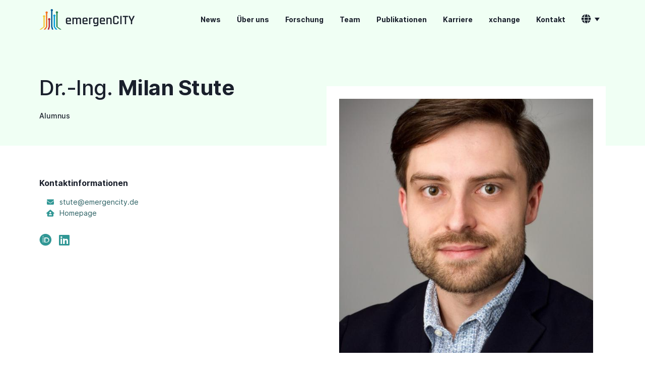

--- FILE ---
content_type: text/html
request_url: https://www.emergencity.de/de/members/mstute/
body_size: 3724
content:
<!doctype html>
<html lang="de">
  <head>
  
  <meta charset="utf-8">
  <meta http-equiv="X-UA-Compatible" content="IE=edge">
  <meta name="viewport" content="width=device-width, initial-scale=1">
  <title>emergenCITY</title>
  <meta
    name="description"
    content="emergenCITY aims at investigating fundamentals, methods and solutions towards the resilience of future digital cities and especially the capability of Information and Communication Technology to resist, adapt, and transform in crisis situations."
  >
  <!-- Social: Twitter -->
  <meta name="twitter:card" content="summary_large_image">
  <meta name="twitter:title" content="emergenCITY">
  <meta
    name="twitter:description"
    content="emergenCITY aims at investigating fundamentals, methods and solutions towards the resilience of future digital cities and especially the capability of Information and Communication Technology to resist, adapt, and transform in crisis situations."
  >
    <meta
      property="twitter:image:src"
      content="/assets/images/generic.png"
    >
  <!-- Social: Facebook / Open Graph -->
  <meta
    property="og:url"
    content="https://www.emergencity.de/de/members/mstute/"
  >
  <meta property="og:title" content="emergenCITY">
    <meta
      property="og:image"
      content="/assets/images/generic.png"
    >
  <meta property="og:image:type" content="image/png">
  <meta
    property="og:description"
    content="emergenCITY aims at investigating fundamentals, methods and solutions towards the resilience of future digital cities and especially the capability of Information and Communication Technology to resist, adapt, and transform in crisis situations."
  >
  <meta property="og:site_name" content="emergenCITY">
  <!-- Favicon -->
  <link
    rel="apple-touch-icon"
    sizes="180x180"
    href="/assets/images/favicons/apple-touch-icon.png"
  >
  <link
    rel="icon"
    type="image/png"
    sizes="32x32"
    href="/assets/images/favicons/favicon-32x32.png"
  >
  <link
    rel="icon"
    type="image/png"
    sizes="16x16"
    href="/assets/images/favicons/favicon-16x16.png"
  >
  <link
    rel="mask-icon"
    href="/assets/images/favicons/safari-pinned-tab.svg"
    color="#2a854e"
  >
  <link
    rel="manifest"
    href="/assets/images/favicons/site.webmanifest"
  >
  <meta name="msapplication-TileColor" content="#2a854e">
  <meta name="theme-color" content="#2a854e">
  <link
    rel="shortcut icon"
    href="/de/favicon.ico"
    type="image/x-icon"
  >
  <link
    rel="stylesheet"
    href="/assets/css/main.css?cdead232d4bfffe7f7f53957a34bef8d08a59ebe46c9a139cdbb5c2bb8116518"
  >
  <link rel="stylesheet" href="/assets/css/all.css">
  <link
    rel="canonical"
    href="https://www.emergencity.de/de/members/mstute/"
  >
  <!-- JavaScript -->
  <script src="/assets/js/jquery-3.5.1.min.js"></script>
  <script src="/assets/js/bootstrap.bundle.min.js"></script>

  <!-- Matomo -->
  <script>
    var idSite = '5';
    var matomoTrackingApiUrl = 'https://stats.seemoo.tu-darmstadt.de/matomo.php';

    var _paq = (window._paq = window._paq || []);
    _paq.push(['setTrackerUrl', matomoTrackingApiUrl]);
    _paq.push(['setSiteId', idSite]);
    let customUrl = window.location.href;
    if (customUrl.includes('/de/')) {
      customUrl = customUrl.replace('/de/', '/');
    }
    _paq.push(['setCustomUrl', customUrl]);
    _paq.push(['trackPageView']);
    _paq.push(['enableLinkTracking']);
  </script>

  <script
    src="https://stats.seemoo.tu-darmstadt.de/matomo.js"
    async
    defer
  ></script>
  <!-- End Matomo Code -->
</head>

  <body>
    <header class="container-fluid background-green-100">
  <div class="container py-1">
    <div class="navbar navbar-expand-lg justify-content-between">
      <div class="d-lg-none">
        <a
          class="navbar-toggler mr-1"
          href=""
          data-id="headers-4-sidebar-toggle"
          ><img src="/assets/images/icons/burger.svg"
        ></a>
      </div>
      <div>
        <a href="/de/"
          ><img
            class="logo"
            src="/assets/logos/logo.svg"
        ></a>
      </div>
      <div class="collapse navbar-collapse flex-grow-0 weight-500">
        <div class="navbar-nav align-items-center">
          
            <div class="nav-item ml-0 ml-xl-1">
              <a
                class="nav-link text-slate"
                href="/de/news"
              >News</a>
            </div>
          
            <div class="nav-item ml-0 ml-xl-1">
              <a
                class="nav-link text-slate"
                href="/de/about"
              >Über uns</a>
            </div>
          
            <div class="nav-item ml-0 ml-xl-1">
              <a
                class="nav-link text-slate"
                href="/de/research"
              >Forschung</a>
            </div>
          
            <div class="nav-item ml-0 ml-xl-1">
              <a
                class="nav-link text-slate"
                href="/de/team"
              >Team</a>
            </div>
          
            <div class="nav-item ml-0 ml-xl-1">
              <a
                class="nav-link text-slate"
                href="/de/publications"
              >Publikationen</a>
            </div>
          
            <div class="nav-item ml-0 ml-xl-1">
              <a
                class="nav-link text-slate"
                href="/de/career"
              >Karriere</a>
            </div>
          
            <div class="nav-item ml-0 ml-xl-1">
              <a
                class="nav-link text-slate"
                href="/de/xchange"
              >xchange</a>
            </div>
          
            <div class="nav-item ml-0 ml-xl-1">
              <a
                class="nav-link text-slate"
                href="/de/contact"
              >Kontakt</a>
            </div>
          
          <div class="nav-item ml-0 ml-sm-1 text-center">
            <li class="nav-item dropdown mb-0">
              <a
                class="nav-link dropdown-toggle"
                href="#"
                id="navbarDropdown2"
                aria-label="Language Switcher"
                role="button"
                data-toggle="dropdown"
                aria-haspopup="true"
                aria-expanded="false"
              >
                <i class="fa fa-globe size-18 color-gray-900"></i>
              </a>
              <div class="dropdown-menu" aria-labelledby="navbarDropdown2">
                <a
                  class="dropdown-item"
                  onchange="location = this.value;"
                  href="/members/mstute/"
                  >EN</a
                >
                <a
                  class="dropdown-item"
                  onchange="location = this.value;"
                  href="/de/members/mstute/"
                  >DE</a
                >
              </div>
            </li>
          </div>
        </div>
      </div>
      <div class="col-1 d-lg-none text-right px-0"></div>
    </div>
    <div class="navbar-side background-green-100" id="headers-4-sidebar">
      <div
        class="navbar-side-content background-green-100 w-100 py-2 px-3 d-flex flex-column justify-content-between"
      >
        <div class="weight-700">
          <a
            class="navbar-side-close mb-2"
            href=""
            data-id="headers-4-sidebar-close"
            ><img
              src="/assets/images/icons/close.svg"
              width="32"
          ></a>
          <div class="navbar-nav">
            
              <div class="nav-item">
                <a
                  class="nav-link color-green-900"
                  href="/de/news"
                >News</a>
              </div>
            
              <div class="nav-item">
                <a
                  class="nav-link color-green-900"
                  href="/de/about"
                >Über uns</a>
              </div>
            
              <div class="nav-item">
                <a
                  class="nav-link color-green-900"
                  href="/de/research"
                >Forschung</a>
              </div>
            
              <div class="nav-item">
                <a
                  class="nav-link color-green-900"
                  href="/de/team"
                >Team</a>
              </div>
            
              <div class="nav-item">
                <a
                  class="nav-link color-green-900"
                  href="/de/publications"
                >Publikationen</a>
              </div>
            
              <div class="nav-item">
                <a
                  class="nav-link color-green-900"
                  href="/de/career"
                >Karriere</a>
              </div>
            
              <div class="nav-item">
                <a
                  class="nav-link color-green-900"
                  href="/de/xchange"
                >xchange</a>
              </div>
            
              <div class="nav-item">
                <a
                  class="nav-link color-green-900"
                  href="/de/contact"
                >Kontakt</a>
              </div>
            
            <div class="nav-item dropdown">
              <a
                class="nav-link color-green-900 dropdown-toggle"
                href="#"
                id="navbarDropdown3"
                aria-label="Language Switcher"
                role="button"
                data-toggle="dropdown"
                aria-haspopup="true"
                aria-expanded="false"
              >
                Sprache
              </a>
              <div class="dropdown-menu" aria-labelledby="navbarDropdown3">
                <a
                  class="dropdown-item"
                  onchange="location = this.value;"
                  href="/members/mstute/"
                  >EN</a
                >
                <a
                  class="dropdown-item"
                  onchange="location = this.value;"
                  href="/de/members/mstute/"
                  >DE</a
                >
              </div>
            </div>
            <p class="mt-4 mb-2">
              <a
                  class="mr-2 color-green-900"
                  href="https://github.com/LOEWE-emergenCITY"
                  ><i class="fab fa-lg fa-github"></i
                ></a>
              <a
                  class="mr-2 color-green-900"
                  href="https://www.linkedin.com/company/85004318"
                  ><i class="fab fa-lg fa-linkedin"></i
                ></a>
              <a
                  class="mr-2 color-green-900"
                  href="https://twitter.com/emergen_CITY"
                  ><i class="fab fa-lg fa-x-twitter"></i
                ></a>
              <a
                  class="mr-2 color-green-900"
                  href="https://www.youtube.com/channel/UCXfmUVOPpg47SygDoLOMVEg"
                  ><i class="fab fa-lg fa-youtube"></i
                ></a>
              <a
                  class="mr-2 color-green-900"
                  href="https://bsky.app/profile/emergencity.de"
                  ><i class="fab fa-lg fa-bluesky"></i
                ></a>
            </p>
            <p class="small mb-3">
              <span
                class="d-block d-lg-inline color-green-900 mb-1 mb-lg-0 mr-2"
                >&copy; 2026
                emergenCITY</span>
            </p>
          </div>
        </div>
      </div>
    </div>
  </div>
  <script>
    $(function () {
      $('[data-id=headers-4-sidebar-toggle]').click(function (e) {
        e.preventDefault();
        $('#headers-4-sidebar').toggleClass('show');
      });
      $('[data-id=headers-4-sidebar-close]').click(function (e) {
        e.preventDefault();
        $('#headers-4-sidebar').removeClass('show');
      });
    });
  </script>
  <script>
    $('.navbar-nav .dropdown > a').click(function () {
      if (!$(this).hasClass('parent-clicked')) {
        $(this).addClass('parent-clicked');
      } else {
        location.href = this.href;
      }
    });

    $('.navbar-nav.nav-item > a').click(function () {
      if (!$(this).hasClass('parent-clicked')) {
        $(this).addClass('parent-clicked');
      } else {
        location.href = this.href;
      }
    });
  </script>
</header>

    <main class="content"><!-- Page Header -->
<div class="container-fluid background-green-100">
  <div class="container py-4">
    <div class="row">
      <div
        class="col-lg-6 col-md-12 pt-0 pt-md-5"
      >
        <h1 class="color-gray-900 size-48">
          
            <span class="weight-500">
              
                Dr.-Ing.
                            
              
            </span>
          Milan Stute
        </h1>
        <p class="color-gray-900 size-14 weight-500 mb-0">
          
          
          
          
            
            
            Alumnus
          
        
        </p>
        <p class="color-gray-900 size-14 weight-500 mt-1">
          
          
        </p>
      </div>
    </div>
  </div>
</div>

<div class="container-fluid">
  <div class="container py-4">
    <div class="row justify-content-center pb-5">
      <div class="col-lg-6 col-md-12">
        
        
        
        
        
        <h3 class="color-gray-900 size-16 weight-700 mt-4">
          Kontaktinformationen
        </h3>
        <ul class="fa-ul mb-0">
          
          
          
            <li class="size-14 color-gray-900 mb-0">
              <span class="fa-li"><i class="fas fa-envelope color-teal-600 mr-1"></i></span
              ><a href="&#x6d;&#x61;&#x69;l&#116;&#x6f;&#x3a;&#115;&#x74;&#x75;&#116;&#x65;&#64;&#101;&#109;&#101;r&#x67;&#101;&#110;&#x63;&#x69;&#x74;&#121;&#46;&#x64;&#x65;">&#115;&#116;&#117;&#x74;&#x65;&#x40;&#x65;&#x6d;&#101;&#x72;g&#101;&#x6e;&#x63;&#105;&#x74;&#x79;&#46;&#100;&#101;</a>
            </li>
          
          
          
            <li class="size-14 color-gray-900 mb-0">
              <span class="fa-li"><i class="fas fa-house-user color-teal-600 mr-1"></i></span
              ><a href="https://seemoo.de/mstute">Homepage</a>
            </li>
          
        </ul>

        <p class="size-24 mt-3">
          <a href="https://orcid.org/0000-0003-4921-8476"><i class="fab fa-orcid color-teal-600 mr-1"></i></a>
          
          <a
              href="https://linkedin.com/in/milan-stute"
              ><i class="fab fa-linkedin color-teal-600 mr-1"></i
            ></a>
          
          
          
          
        </p>
      </div>
      
        <div class="col-lg-6 col-md-12 mt-sm-4 mt-lg-0">
          <img src="/generated/assets/images/portraits/mstute-800-795fed30f.jpeg" srcset="/generated/assets/images/portraits/mstute-400-795fed30f.jpeg 400w, /generated/assets/images/portraits/mstute-600-795fed30f.jpeg 600w, /generated/assets/images/portraits/mstute-800-795fed30f.jpeg 800w, /generated/assets/images/portraits/mstute-1000-795fed30f.jpeg 1000w" sizes="((max-width: 992px)) calc(100vw - 32px), min(504px, calc(50vw - 74px))" class="w-100 white-border">

        </div>
      
    </div>
  </div>
</div>
</main>
    <footer>
  <div class="container-fluid background-teal-900">
    <div class="container pt-5">
      <div class="row pt-2 mb-4 mb-lg-3 justify-content-between">
        <div class="col-12 col-lg-4 col-md-12 mb-3">
          <div class="mb-4 mb-lg-3">
            <a href="/de/"
              ><img
                class="logo"
                src="/assets/logos/footer-logo-white.svg"
            ></a>
          </div>
          <p class="small text-white mb-3">Ziel unserer Forschung ist der Schutz digitaler Städte vor Katastrophen. Dazu entwickeln wir widerstandsfähige Infrastrukturen, die Menschenleben retten.</p>
        </div>
        <div
          class="col-6 col-lg-auto col-md-auto col-sm-auto mb-3 size-16 weight-700"
        ><div class="mb-2 size-16 weight-700">
              <a class="text-white" href="/de/news"
                ><span>News &amp; Events</span></a
              >
            </div><div class="mb-2 size-16 weight-700">
              <a class="text-white" href="/de/about"
                ><span>Über uns</span></a
              >
            </div><div class="mb-2 size-16 weight-700">
              <a class="text-white" href="/de/research"
                ><span>Forschung</span></a
              >
            </div><div class="mb-2 size-16 weight-700">
              <a class="text-white" href="/de/team"
                ><span>Team</span></a
              >
            </div></div>
        <div
          class="col-6 col-lg-auto col-md-auto col-sm-auto mb-3 size-16 weight-700"
        ><div class="mb-2 size-16 weight-700">
              <a class="text-white" href="/de/publications"
                ><span>Publikationen</span></a
              >
            </div><div class="mb-2 size-16 weight-700">
              <a class="text-white" href="/de/career"
                ><span>Karriere &amp; Familie</span></a
              >
            </div><div class="mb-2 size-16 weight-700">
              <a class="text-white" href="/de/xchange"
                ><span>xchange</span></a
              >
            </div><div class="mb-2 size-16 weight-700">
              <a class="text-white" href="/de/contact"
                ><span>Kontakt</span></a
              >
            </div></div>
        



<div class="col-auto ">
  
    <p>
      <a
        class="mr-2 text-white"
        href="https://github.com/LOEWE-emergenCITY"
        ><i class="fab fa-github mr-1"></i>GitHub</a
      >
    </p>
  
  
    <p>
      <a
        class="mr-2 text-white"
        href="https://www.linkedin.com/company/85004318"
        ><i class="fab fa-linkedin mr-1"></i>LinkedIn</a
      >
    </p>
  
  
    <p>
      <a
        class="mr-2 text-white"
        href="https://www.youtube.com/channel/UCXfmUVOPpg47SygDoLOMVEg"
        ><i class="fab fa-youtube mr-1"></i>YouTube</a
      >
    </p>
  
  
    <p>
      <a
        class="mr-2 text-white"
        href="https://www.instagram.com/loeweemergencity"
        ><i class="fab fa-instagram mr-1"></i>Instagram
      </a>
    </p>
  
  
    <p>
      <a
        class="mr-2 text-white"
        href="https://bsky.app/profile/emergencity.de"
        ><i class="fab fa-bluesky mr-1"></i>Bluesky</a
      >
    </p>
  
</div>

      </div>
      <p class="top-border mb-2"></p>
      <div class="d-block d-lg-flex justify-content-between pt-0 pb-3">
        <div class="small mb-2 mb-lg-0">
          <span class="copyright no-break mr-2">&copy;&nbsp;2026&nbsp;emergenCITY</span>
          <span class="copyright mr-2">|</span>
          <span class="copyright no-break mr-2"
            ><a
              class="copyright underline-hover"
              href="https://www.tu-darmstadt.de/impressum/index.de.jsp"
            >Impressum</a></span
          >
          <span class="copyright mr-2">|</span>
          <span class="copyright no-break"
            ><a
              class="copyright underline-hover"
              href="/de/privacy"
            >Datenschutzerklärung</a></span
          >
        </div>
      </div>
    </div>
  </div>
</footer>

  </body>
</html>


--- FILE ---
content_type: text/css
request_url: https://www.emergencity.de/assets/css/main.css?cdead232d4bfffe7f7f53957a34bef8d08a59ebe46c9a139cdbb5c2bb8116518
body_size: 28200
content:
/* inter-regular - latin */
@font-face { font-family: "Inter"; font-style: normal; font-weight: 400; src: local(""), url("../fonts/inter/Inter-Regular.woff2") format("woff2"), url("../fonts/inter/Inter-Regular.woff") format("woff"); }

/* inter-500 - latin */
@font-face { font-family: "Inter"; font-style: normal; font-weight: 500; src: local(""), url("../fonts/inter/Inter-Medium.woff2") format("woff2"), url("../fonts/inter/Inter-Medium.woff") format("woff"); }

/* inter-700 - latin */
@font-face { font-family: "Inter"; font-style: normal; font-weight: 700; src: local(""), url("../fonts/inter/Inter-Bold.woff2") format("woff2"), url("../fonts/inter/Inter-Bold.woff") format("woff"); }

.background-gray-100 { background-color: #f7fafc !important; }

.color-gray-100 { color: #f7fafc !important; }

.background-gray-200 { background-color: #edf2f7 !important; }

.color-gray-200 { color: #edf2f7 !important; }

.background-gray-300 { background-color: #e2e8f0 !important; }

.color-gray-300 { color: #e2e8f0 !important; }

.background-gray-400 { background-color: #cbd5e0 !important; }

.color-gray-400 { color: #cbd5e0 !important; }

.background-gray-500 { background-color: #a0aec0 !important; }

.color-gray-500 { color: #a0aec0 !important; }

.background-gray-600 { background-color: #718096 !important; }

.color-gray-600 { color: #718096 !important; }

.background-gray-700 { background-color: #4a5568 !important; }

.color-gray-700 { color: #4a5568 !important; }

.background-gray-800 { background-color: #2d3748 !important; }

.color-gray-800 { color: #2d3748 !important; }

.background-gray-900 { background-color: #1a202c !important; }

.color-gray-900 { color: #1a202c !important; }

.background-orange-100 { background-color: #fffaf0 !important; }

.color-orange-100 { color: #fffaf0 !important; }

.background-orange-200 { background-color: #feebc8 !important; }

.color-orange-200 { color: #feebc8 !important; }

.background-orange-300 { background-color: #fbd38d !important; }

.color-orange-300 { color: #fbd38d !important; }

.background-orange-400 { background-color: #f6ad55 !important; }

.color-orange-400 { color: #f6ad55 !important; }

.background-orange-500 { background-color: #ed8936 !important; }

.color-orange-500 { color: #ed8936 !important; }

.background-orange-600 { background-color: #dd6b20 !important; }

.color-orange-600 { color: #dd6b20 !important; }

.background-orange-700 { background-color: #c05621 !important; }

.color-orange-700 { color: #c05621 !important; }

.background-orange-800 { background-color: #9c4221 !important; }

.color-orange-800 { color: #9c4221 !important; }

.background-orange-900 { background-color: #7b341e !important; }

.color-orange-900 { color: #7b341e !important; }

.background-green-100 { background-color: #f0fff4 !important; }

.color-green-100 { color: #f0fff4 !important; }

.background-green-200 { background-color: #c6f6d5 !important; }

.color-green-200 { color: #c6f6d5 !important; }

.background-green-300 { background-color: #9ae6b4 !important; }

.color-green-300 { color: #9ae6b4 !important; }

.background-green-400 { background-color: #68d391 !important; }

.color-green-400 { color: #68d391 !important; }

.background-green-500 { background-color: #48bb78 !important; }

.color-green-500 { color: #48bb78 !important; }

.background-green-600 { background-color: #38a169 !important; }

.color-green-600 { color: #38a169 !important; }

.background-green-700 { background-color: #2f855a !important; }

.color-green-700 { color: #2f855a !important; }

.background-green-800 { background-color: #276749 !important; }

.color-green-800 { color: #276749 !important; }

.background-green-900 { background-color: #22543d !important; }

.color-green-900 { color: #22543d !important; }

.background-teal-100 { background-color: #e6fffa !important; }

.color-teal-100 { color: #e6fffa !important; }

.background-teal-200 { background-color: #b2f5ea !important; }

.color-teal-200 { color: #b2f5ea !important; }

.background-teal-300 { background-color: #81e6d9 !important; }

.color-teal-300 { color: #81e6d9 !important; }

.background-teal-400 { background-color: #4fd1c5 !important; }

.color-teal-400 { color: #4fd1c5 !important; }

.background-teal-500 { background-color: #38b2ac !important; }

.color-teal-500 { color: #38b2ac !important; }

.background-teal-600 { background-color: #319795 !important; }

.color-teal-600 { color: #319795 !important; }

.background-teal-700 { background-color: #2c7a7b !important; }

.color-teal-700 { color: #2c7a7b !important; }

.background-teal-800 { background-color: #285e61 !important; }

.color-teal-800 { color: #285e61 !important; }

.background-teal-900 { background-color: #234e52 !important; }

.color-teal-900 { color: #234e52 !important; }

/*! Bootstrap v4.1.0 (https://getbootstrap.com/) Copyright 2011-2018 The Bootstrap Authors Copyright 2011-2018 Twitter, Inc. Licensed under MIT (https://github.com/twbs/bootstrap/blob/master/LICENSE) */
:root { --blue: #0065f2; --indigo: #6610f2; --purple: #6f42c1; --pink: #e83e8c; --red: #ff3b30; --orange: #fd7e14; --yellow: #ffc107; --green: #28a745; --teal: #20c997; --cyan: #17a2b8; --white: #fff; --gray: #718096; --gray-dark: #2d3748; --primary: #0065f2; --secondary: #718096; --success: #28a745; --info: #17a2b8; --warning: #ffc107; --danger: #ff3b30; --light: #f7fafc; --dark: #000; --white: #fff; --breakpoint-xs: 0; --breakpoint-sm: 576px; --breakpoint-md: 768px; --breakpoint-lg: 992px; --breakpoint-xl: 1200px; --font-family-sans-serif: "Barlow", Arial, sans-serif, "Apple Color Emoji", "Segoe UI Emoji", "Segoe UI Symbol", -apple-system, BlinkMacSystemFont, "Segoe UI", Roboto; --font-family-monospace: SFMono-Regular, Menlo, Monaco, Consolas, "Liberation Mono", "Courier New", monospace; }

*, *::before, *::after { box-sizing: border-box; }

html { font-family: sans-serif; line-height: 1.15; -webkit-text-size-adjust: 100%; -ms-text-size-adjust: 100%; -ms-overflow-style: scrollbar; -webkit-tap-highlight-color: rgba(0, 0, 0, 0); }

@-ms-viewport { width: device-width; }

article, aside, dialog, figcaption, figure, footer, header, hgroup, main, nav, section { display: block; }

body { margin: 0; font-family: "Barlow", Arial, sans-serif, "Apple Color Emoji", "Segoe UI Emoji", "Segoe UI Symbol", -apple-system, BlinkMacSystemFont, "Segoe UI", Roboto; font-size: 1rem; font-weight: 400; line-height: 1.5; color: #000; text-align: left; background-color: #fff; -webkit-font-smoothing: antialiased; }

[tabindex="-1"]:focus { outline: 0 !important; }

hr { box-sizing: content-box; height: 0; overflow: visible; }

h1, h2, h3, h4, h5, h6 { margin-top: 0; margin-bottom: 1.25rem; }

p { margin-top: 0; margin-bottom: 1rem; }

abbr[title], abbr[data-original-title] { text-decoration: underline; text-decoration: underline dotted; cursor: help; border-bottom: 0; }

address { margin-bottom: 1rem; font-style: normal; line-height: inherit; }

ol, ul, dl { margin-top: 0; margin-left: 0; padding-left: 0; margin-bottom: 0.5rem; }

ol ol, ul ul, ol ul, ul ol { margin-bottom: 0; }

li { list-style-position: inside; margin-bottom: 0.5rem; }

dt { font-weight: 700; }

dd { margin-bottom: .5rem; margin-left: 0; }

blockquote { margin: 0 0 1rem; }

dfn { font-style: italic; }

b, strong { font-weight: bolder; }

small { font-size: 80%; }

sub, sup { position: relative; font-size: 75%; line-height: 0; vertical-align: baseline; }

sub { bottom: -.25em; }

sup { top: -.5em; }

a { color: #0065f2; text-decoration: none; background-color: transparent; -webkit-text-decoration-skip: objects; }

a:hover { color: #005ad9; text-decoration: none; }

a:hover span { border-bottom: 1px solid; }

a.transparent-link { opacity: 0.3; }

a.transparent-link:hover { opacity: 1; }

a.transparent-invert-link { opacity: 1; }

a.transparent-invert-link:hover { opacity: 0.3; }

a.action-link { font-weight: 500; }

a.action-link::after { content: ''; display: inline-block; width: 5.5px; height: 5.5px; border-top: 1.5px solid; border-right: 1.5px solid; transform: rotate(45deg); position: relative; margin: -1px 0 0 6px; vertical-align: middle; top: -1px; }

a:not([href]):not([tabindex]) { color: inherit; text-decoration: none; }

a:not([href]):not([tabindex]):hover, a:not([href]):not([tabindex]):focus { color: inherit; text-decoration: none; }

a:not([href]):not([tabindex]):focus { outline: 0; }

pre, code, kbd, samp { font-family: monospace, monospace; font-size: 1em; }

pre { margin-top: 0; margin-bottom: 1rem; overflow: auto; -ms-overflow-style: scrollbar; }

figure { margin: 0 0 1rem; }

img { vertical-align: middle; border-style: none; }

svg:not(:root) { overflow: hidden; }

table { border-collapse: collapse; }

caption { padding-top: 0.75rem; padding-bottom: 0.75rem; color: #718096; text-align: left; caption-side: bottom; }

th { text-align: inherit; }

label { display: inline-block; margin-bottom: 0.375rem; }

button { border-radius: 0; }

button:focus { outline: 1px dotted; outline: 5px auto -webkit-focus-ring-color; }

input, button, select, optgroup, textarea { margin: 0; font-family: inherit; font-size: inherit; line-height: inherit; }

button, input { overflow: visible; }

button, select { text-transform: none; }

button, html [type="button"], [type="reset"], [type="submit"] { -webkit-appearance: button; }

button::-moz-focus-inner, [type="button"]::-moz-focus-inner, [type="reset"]::-moz-focus-inner, [type="submit"]::-moz-focus-inner { padding: 0; border-style: none; }

input[type="radio"], input[type="checkbox"] { box-sizing: border-box; padding: 0; }

input[type="date"], input[type="time"], input[type="datetime-local"], input[type="month"] { -webkit-appearance: listbox; }

textarea { overflow: auto; resize: vertical; }

fieldset { min-width: 0; padding: 0; margin: 0; border: 0; }

legend { display: block; width: 100%; max-width: 100%; padding: 0; margin-bottom: .5rem; font-size: 1.5rem; line-height: inherit; color: inherit; white-space: normal; }

progress { vertical-align: baseline; }

[type="number"]::-webkit-inner-spin-button, [type="number"]::-webkit-outer-spin-button { height: auto; }

[type="search"] { outline-offset: -2px; -webkit-appearance: none; }

[type="search"]::-webkit-search-cancel-button, [type="search"]::-webkit-search-decoration { -webkit-appearance: none; }

::-webkit-file-upload-button { font: inherit; -webkit-appearance: button; }

output { display: inline-block; }

summary { display: list-item; cursor: pointer; }

template { display: none; }

[hidden] { display: none !important; }

h1, h2, h3, h4, h5, h6, .h1, .h2, .h3, .h4, .h5, .h6 { font-family: inherit; font-weight: 700; color: inherit; margin-bottom: 1.25rem; }

h1, .h1 { font-size: 1.5rem; line-height: 1.2; margin-bottom: 1rem; letter-spacing: -0.5px; }

@media (min-width: 576px) { h1, .h1 { font-size: 2rem; } }

@media (min-width: 992px) { h1, .h1 { font-size: 2.5rem; margin-bottom: 1.25rem; } }

h2, .h2 { font-size: 1.5rem; line-height: 1.33; margin-bottom: 1rem; letter-spacing: -0.1px; }

h3, .h3 { font-size: 1.125rem; line-height: 1.55; font-weight: 500; margin-bottom: 1rem; letter-spacing: 0; }

h4, .h4 { font-size: 1rem; line-height: 1.5; font-weight: 500; margin-bottom: 1rem; letter-spacing: 0.1px; }

h5, .h5 { font-size: 0.875rem; line-height: 1.42; font-weight: 500; margin-bottom: 1rem; letter-spacing: 0; }

h6, .h6 { font-size: 0.875rem; line-height: 1.5; font-weight: 500; margin-bottom: 1rem; letter-spacing: 0; }

.lead { font-size: 1.00125rem; font-weight: 400; }

@media (min-width: 992px) { .lead { font-size: 1.125rem; } }

.display-1 { font-size: 6rem; font-weight: 700; line-height: 1.07; margin-bottom: 1.5rem; }

.display-2 { font-size: 5.5rem; font-weight: 700; line-height: 1.07; margin-bottom: 1.5rem; }

.display-3 { font-size: 4.5rem; font-weight: 700; line-height: 1.07; margin-bottom: 1.5rem; }

.display-4 { font-size: 1.9985rem; font-weight: 700; line-height: 1.07; margin-bottom: 1.5rem; }

@media (min-width: 576px) { .display-4 { font-size: 2.499rem; } }

@media (min-width: 1200px) { .display-4 { font-size: 3.5rem; } }

hr { margin-top: 1rem; margin-bottom: 1rem; border: 0; border-top: 1px solid rgba(0, 0, 0, 0.1); }

small, .small { font-size: 87.5%; font-weight: 400; }

.large { font-size: 99%; font-weight: 400; line-height: 1.55; }

@media (min-width: 992px) { .large { font-size: 112.5%; } }

mark, .mark { padding: 0.2em; background-color: #fcf8e3; }

.list-unstyled { padding-left: 0; list-style: none; }

.list-inline { padding-left: 0; list-style: none; }

.list-inline-item { display: inline-block; }

.list-inline-item:not(:last-child) { margin-right: 0.5rem; }

.initialism { font-size: 90%; text-transform: uppercase; }

.blockquote { margin-bottom: 2.5rem; font-size: 1.5rem; }

.blockquote-footer { display: block; font-size: 80%; color: #718096; }

.blockquote-footer::before { content: "\2014 \00A0"; }

.weight-300 { font-weight: 300; }

.weight-400 { font-weight: 400; }

.weight-500 { font-weight: 500; }

.weight-700 { font-weight: 700; }

.weight-900 { font-weight: 900; }

.price-large { font-size: 4.125rem; line-height: 4.125rem; font-weight: 300; height: 4.125rem; letter-spacing: -5.69px; }

.price-medium { font-size: 3.5rem; line-height: 3.75rem; font-weight: 700; height: 3.75rem; letter-spacing: -1px; }

.price-small { font-size: 2.5rem; line-height: 3rem; font-weight: 700; height: 3rem; letter-spacing: -0.5px; }

.price-unit { font-size: 1.125rem; font-weight: 500; letter-spacing: 0; }

.img-fluid { max-width: 100%; height: auto; }

.img-thumbnail { padding: 0.25rem; background-color: #fff; border: 1px solid #e2e8f0; max-width: 100%; height: auto; }

.figure { display: inline-block; }

.figure-img { margin-bottom: 0.5rem; line-height: 1; }

.figure-caption { font-size: 90%; color: #718096; }

code, kbd, pre, samp { font-family: SFMono-Regular, Menlo, Monaco, Consolas, "Liberation Mono", "Courier New", monospace; }

code { font-size: 87.5%; color: #e83e8c; word-break: break-word; }

a > code { color: inherit; }

kbd { padding: 0.2rem 0.4rem; font-size: 87.5%; color: #fff; background-color: #1a202c; }

kbd kbd { padding: 0; font-size: 100%; font-weight: 700; }

pre { display: block; font-size: 87.5%; color: #1a202c; }

pre code { font-size: inherit; color: inherit; word-break: normal; }

.pre-scrollable { max-height: 340px; overflow-y: scroll; }

.container { width: 100%; padding-right: 8px; padding-left: 8px; margin-right: auto; margin-left: auto; }

@media (min-width: 576px) { .container { max-width: 768px; } }

@media (min-width: 768px) { .container { max-width: 992px; } }

@media (min-width: 992px) { .container { max-width: 1100px; } }

@media (min-width: 1200px) { .container { max-width: 1140px; } }

.container-fluid { width: 100%; padding-right: 8px; padding-left: 8px; margin-right: auto; margin-left: auto; }

.row { display: flex; flex-wrap: wrap; margin-right: -8px; margin-left: -8px; }

.no-gutters { margin-right: 0; margin-left: 0; }

.no-gutters > .col, .no-gutters > [class*="col-"] { padding-right: 0; padding-left: 0; }

.col-xl, .col-xl-auto, .col-xl-12, .col-xl-11, .col-xl-10, .col-xl-9, .col-xl-8, .col-xl-7, .col-xl-6, .col-xl-5, .col-xl-4, .col-xl-3, .col-xl-2, .col-xl-1, .col-lg, .col-lg-auto, .col-lg-12, .col-lg-11, .col-lg-10, .col-lg-9, .col-lg-8, .col-lg-7, .col-lg-6, .col-lg-5, .col-lg-4, .col-lg-3, .col-lg-2, .col-lg-1, .col-md, .col-md-auto, .col-md-12, .col-md-11, .col-md-10, .col-md-9, .col-md-8, .col-md-7, .col-md-6, .col-md-5, .col-md-4, .col-md-3, .col-md-2, .col-md-1, .col-sm, .col-sm-auto, .col-sm-12, .col-sm-11, .col-sm-10, .col-sm-9, .col-sm-8, .col-sm-7, .col-sm-6, .col-sm-5, .col-sm-4, .col-sm-3, .col-sm-2, .col-sm-1, .col, .col-auto, .col-12, .col-11, .col-10, .col-9, .col-8, .col-7, .col-6, .col-5, .col-4, .col-3, .col-2, .col-1 { position: relative; width: 100%; min-height: 1px; padding-right: 8px; padding-left: 8px; }

.col { flex-basis: 0; flex-grow: 1; max-width: 100%; }

.col-auto { flex: 0 0 auto; width: auto; max-width: none; }

.col-1 { flex: 0 0 8.3333333333%; max-width: 8.3333333333%; }

.col-2 { flex: 0 0 16.6666666667%; max-width: 16.6666666667%; }

.col-3 { flex: 0 0 25%; max-width: 25%; }

.col-4 { flex: 0 0 33.3333333333%; max-width: 33.3333333333%; }

.col-5 { flex: 0 0 41.6666666667%; max-width: 41.6666666667%; }

.col-6 { flex: 0 0 50%; max-width: 50%; }

.col-7 { flex: 0 0 58.3333333333%; max-width: 58.3333333333%; }

.col-8 { flex: 0 0 66.6666666667%; max-width: 66.6666666667%; }

.col-9 { flex: 0 0 75%; max-width: 75%; }

.col-10 { flex: 0 0 83.3333333333%; max-width: 83.3333333333%; }

.col-11 { flex: 0 0 91.6666666667%; max-width: 91.6666666667%; }

.col-12 { flex: 0 0 100%; max-width: 100%; }

.order-first { order: -1; }

.order-last { order: 13; }

.order-0 { order: 0; }

.order-1 { order: 1; }

.order-2 { order: 2; }

.order-3 { order: 3; }

.order-4 { order: 4; }

.order-5 { order: 5; }

.order-6 { order: 6; }

.order-7 { order: 7; }

.order-8 { order: 8; }

.order-9 { order: 9; }

.order-10 { order: 10; }

.order-11 { order: 11; }

.order-12 { order: 12; }

.offset-1 { margin-left: 8.3333333333%; }

.offset-2 { margin-left: 16.6666666667%; }

.offset-3 { margin-left: 25%; }

.offset-4 { margin-left: 33.3333333333%; }

.offset-5 { margin-left: 41.6666666667%; }

.offset-6 { margin-left: 50%; }

.offset-7 { margin-left: 58.3333333333%; }

.offset-8 { margin-left: 66.6666666667%; }

.offset-9 { margin-left: 75%; }

.offset-10 { margin-left: 83.3333333333%; }

.offset-11 { margin-left: 91.6666666667%; }

@media (min-width: 576px) { .col-sm { flex-basis: 0; flex-grow: 1; max-width: 100%; } .col-sm-auto { flex: 0 0 auto; width: auto; max-width: none; } .col-sm-1 { flex: 0 0 8.3333333333%; max-width: 8.3333333333%; } .col-sm-2 { flex: 0 0 16.6666666667%; max-width: 16.6666666667%; } .col-sm-3 { flex: 0 0 25%; max-width: 25%; } .col-sm-4 { flex: 0 0 33.3333333333%; max-width: 33.3333333333%; } .col-sm-5 { flex: 0 0 41.6666666667%; max-width: 41.6666666667%; } .col-sm-6 { flex: 0 0 50%; max-width: 50%; } .col-sm-7 { flex: 0 0 58.3333333333%; max-width: 58.3333333333%; } .col-sm-8 { flex: 0 0 66.6666666667%; max-width: 66.6666666667%; } .col-sm-9 { flex: 0 0 75%; max-width: 75%; } .col-sm-10 { flex: 0 0 83.3333333333%; max-width: 83.3333333333%; } .col-sm-11 { flex: 0 0 91.6666666667%; max-width: 91.6666666667%; } .col-sm-12 { flex: 0 0 100%; max-width: 100%; } .order-sm-first { order: -1; } .order-sm-last { order: 13; } .order-sm-0 { order: 0; } .order-sm-1 { order: 1; } .order-sm-2 { order: 2; } .order-sm-3 { order: 3; } .order-sm-4 { order: 4; } .order-sm-5 { order: 5; } .order-sm-6 { order: 6; } .order-sm-7 { order: 7; } .order-sm-8 { order: 8; } .order-sm-9 { order: 9; } .order-sm-10 { order: 10; } .order-sm-11 { order: 11; } .order-sm-12 { order: 12; } .offset-sm-0 { margin-left: 0; } .offset-sm-1 { margin-left: 8.3333333333%; } .offset-sm-2 { margin-left: 16.6666666667%; } .offset-sm-3 { margin-left: 25%; } .offset-sm-4 { margin-left: 33.3333333333%; } .offset-sm-5 { margin-left: 41.6666666667%; } .offset-sm-6 { margin-left: 50%; } .offset-sm-7 { margin-left: 58.3333333333%; } .offset-sm-8 { margin-left: 66.6666666667%; } .offset-sm-9 { margin-left: 75%; } .offset-sm-10 { margin-left: 83.3333333333%; } .offset-sm-11 { margin-left: 91.6666666667%; } }

@media (min-width: 768px) { .col-md { flex-basis: 0; flex-grow: 1; max-width: 100%; } .col-md-auto { flex: 0 0 auto; width: auto; max-width: none; } .col-md-1 { flex: 0 0 8.3333333333%; max-width: 8.3333333333%; } .col-md-2 { flex: 0 0 16.6666666667%; max-width: 16.6666666667%; } .col-md-3 { flex: 0 0 25%; max-width: 25%; } .col-md-4 { flex: 0 0 33.3333333333%; max-width: 33.3333333333%; } .col-md-5 { flex: 0 0 41.6666666667%; max-width: 41.6666666667%; } .col-md-6 { flex: 0 0 50%; max-width: 50%; } .col-md-7 { flex: 0 0 58.3333333333%; max-width: 58.3333333333%; } .col-md-8 { flex: 0 0 66.6666666667%; max-width: 66.6666666667%; } .col-md-9 { flex: 0 0 75%; max-width: 75%; } .col-md-10 { flex: 0 0 83.3333333333%; max-width: 83.3333333333%; } .col-md-11 { flex: 0 0 91.6666666667%; max-width: 91.6666666667%; } .col-md-12 { flex: 0 0 100%; max-width: 100%; } .order-md-first { order: -1; } .order-md-last { order: 13; } .order-md-0 { order: 0; } .order-md-1 { order: 1; } .order-md-2 { order: 2; } .order-md-3 { order: 3; } .order-md-4 { order: 4; } .order-md-5 { order: 5; } .order-md-6 { order: 6; } .order-md-7 { order: 7; } .order-md-8 { order: 8; } .order-md-9 { order: 9; } .order-md-10 { order: 10; } .order-md-11 { order: 11; } .order-md-12 { order: 12; } .offset-md-0 { margin-left: 0; } .offset-md-1 { margin-left: 8.3333333333%; } .offset-md-2 { margin-left: 16.6666666667%; } .offset-md-3 { margin-left: 25%; } .offset-md-4 { margin-left: 33.3333333333%; } .offset-md-5 { margin-left: 41.6666666667%; } .offset-md-6 { margin-left: 50%; } .offset-md-7 { margin-left: 58.3333333333%; } .offset-md-8 { margin-left: 66.6666666667%; } .offset-md-9 { margin-left: 75%; } .offset-md-10 { margin-left: 83.3333333333%; } .offset-md-11 { margin-left: 91.6666666667%; } }

@media (min-width: 992px) { .col-lg { flex-basis: 0; flex-grow: 1; max-width: 100%; } .col-lg-auto { flex: 0 0 auto; width: auto; max-width: none; } .col-lg-1 { flex: 0 0 8.3333333333%; max-width: 8.3333333333%; } .col-lg-2 { flex: 0 0 16.6666666667%; max-width: 16.6666666667%; } .col-lg-3 { flex: 0 0 25%; max-width: 25%; } .col-lg-4 { flex: 0 0 33.3333333333%; max-width: 33.3333333333%; } .col-lg-5 { flex: 0 0 41.6666666667%; max-width: 41.6666666667%; } .col-lg-6 { flex: 0 0 50%; max-width: 50%; } .col-lg-7 { flex: 0 0 58.3333333333%; max-width: 58.3333333333%; } .col-lg-8 { flex: 0 0 66.6666666667%; max-width: 66.6666666667%; } .col-lg-9 { flex: 0 0 75%; max-width: 75%; } .col-lg-10 { flex: 0 0 83.3333333333%; max-width: 83.3333333333%; } .col-lg-11 { flex: 0 0 91.6666666667%; max-width: 91.6666666667%; } .col-lg-12 { flex: 0 0 100%; max-width: 100%; } .order-lg-first { order: -1; } .order-lg-last { order: 13; } .order-lg-0 { order: 0; } .order-lg-1 { order: 1; } .order-lg-2 { order: 2; } .order-lg-3 { order: 3; } .order-lg-4 { order: 4; } .order-lg-5 { order: 5; } .order-lg-6 { order: 6; } .order-lg-7 { order: 7; } .order-lg-8 { order: 8; } .order-lg-9 { order: 9; } .order-lg-10 { order: 10; } .order-lg-11 { order: 11; } .order-lg-12 { order: 12; } .offset-lg-0 { margin-left: 0; } .offset-lg-1 { margin-left: 8.3333333333%; } .offset-lg-2 { margin-left: 16.6666666667%; } .offset-lg-3 { margin-left: 25%; } .offset-lg-4 { margin-left: 33.3333333333%; } .offset-lg-5 { margin-left: 41.6666666667%; } .offset-lg-6 { margin-left: 50%; } .offset-lg-7 { margin-left: 58.3333333333%; } .offset-lg-8 { margin-left: 66.6666666667%; } .offset-lg-9 { margin-left: 75%; } .offset-lg-10 { margin-left: 83.3333333333%; } .offset-lg-11 { margin-left: 91.6666666667%; } }

@media (min-width: 1200px) { .col-xl { flex-basis: 0; flex-grow: 1; max-width: 100%; } .col-xl-auto { flex: 0 0 auto; width: auto; max-width: none; } .col-xl-1 { flex: 0 0 8.3333333333%; max-width: 8.3333333333%; } .col-xl-2 { flex: 0 0 16.6666666667%; max-width: 16.6666666667%; } .col-xl-3 { flex: 0 0 25%; max-width: 25%; } .col-xl-4 { flex: 0 0 33.3333333333%; max-width: 33.3333333333%; } .col-xl-5 { flex: 0 0 41.6666666667%; max-width: 41.6666666667%; } .col-xl-6 { flex: 0 0 50%; max-width: 50%; } .col-xl-7 { flex: 0 0 58.3333333333%; max-width: 58.3333333333%; } .col-xl-8 { flex: 0 0 66.6666666667%; max-width: 66.6666666667%; } .col-xl-9 { flex: 0 0 75%; max-width: 75%; } .col-xl-10 { flex: 0 0 83.3333333333%; max-width: 83.3333333333%; } .col-xl-11 { flex: 0 0 91.6666666667%; max-width: 91.6666666667%; } .col-xl-12 { flex: 0 0 100%; max-width: 100%; } .order-xl-first { order: -1; } .order-xl-last { order: 13; } .order-xl-0 { order: 0; } .order-xl-1 { order: 1; } .order-xl-2 { order: 2; } .order-xl-3 { order: 3; } .order-xl-4 { order: 4; } .order-xl-5 { order: 5; } .order-xl-6 { order: 6; } .order-xl-7 { order: 7; } .order-xl-8 { order: 8; } .order-xl-9 { order: 9; } .order-xl-10 { order: 10; } .order-xl-11 { order: 11; } .order-xl-12 { order: 12; } .offset-xl-0 { margin-left: 0; } .offset-xl-1 { margin-left: 8.3333333333%; } .offset-xl-2 { margin-left: 16.6666666667%; } .offset-xl-3 { margin-left: 25%; } .offset-xl-4 { margin-left: 33.3333333333%; } .offset-xl-5 { margin-left: 41.6666666667%; } .offset-xl-6 { margin-left: 50%; } .offset-xl-7 { margin-left: 58.3333333333%; } .offset-xl-8 { margin-left: 66.6666666667%; } .offset-xl-9 { margin-left: 75%; } .offset-xl-10 { margin-left: 83.3333333333%; } .offset-xl-11 { margin-left: 91.6666666667%; } }

.table { width: 100%; max-width: 100%; margin-bottom: 1rem; background-color: transparent; }

.table th, .table td { padding: 0.75rem; vertical-align: top; border-top: 1px solid #e2e8f0; }

.table thead th { vertical-align: bottom; border-bottom: 2px solid #e2e8f0; }

.table tbody + tbody { border-top: 2px solid #e2e8f0; }

.table .table { background-color: #fff; }

.table-sm th, .table-sm td { padding: 0.3rem; }

.table-bordered { border: 1px solid #e2e8f0; }

.table-bordered th, .table-bordered td { border: 1px solid #e2e8f0; }

.table-bordered thead th, .table-bordered thead td { border-bottom-width: 2px; }

.table-borderless th, .table-borderless td, .table-borderless thead th, .table-borderless tbody + tbody { border: 0; }

.table-striped tbody tr:nth-of-type(odd) { background-color: rgba(0, 0, 0, 0.05); }

.table-hover tbody tr:hover { background-color: rgba(0, 0, 0, 0.075); }

.table-primary, .table-primary > th, .table-primary > td { background-color: #b8d4fb; }

.table-hover .table-primary:hover { background-color: #a0c5fa; }

.table-hover .table-primary:hover > td, .table-hover .table-primary:hover > th { background-color: #a0c5fa; }

.table-secondary, .table-secondary > th, .table-secondary > td { background-color: #d7dbe2; }

.table-hover .table-secondary:hover { background-color: #c8ced7; }

.table-hover .table-secondary:hover > td, .table-hover .table-secondary:hover > th { background-color: #c8ced7; }

.table-success, .table-success > th, .table-success > td { background-color: #c3e6cb; }

.table-hover .table-success:hover { background-color: #b1dfbb; }

.table-hover .table-success:hover > td, .table-hover .table-success:hover > th { background-color: #b1dfbb; }

.table-info, .table-info > th, .table-info > td { background-color: #bee5eb; }

.table-hover .table-info:hover { background-color: #abdde5; }

.table-hover .table-info:hover > td, .table-hover .table-info:hover > th { background-color: #abdde5; }

.table-warning, .table-warning > th, .table-warning > td { background-color: #ffeeba; }

.table-hover .table-warning:hover { background-color: #ffe8a1; }

.table-hover .table-warning:hover > td, .table-hover .table-warning:hover > th { background-color: #ffe8a1; }

.table-danger, .table-danger > th, .table-danger > td { background-color: #ffc8c5; }

.table-hover .table-danger:hover { background-color: #ffb0ac; }

.table-hover .table-danger:hover > td, .table-hover .table-danger:hover > th { background-color: #ffb0ac; }

.table-light, .table-light > th, .table-light > td { background-color: #fdfefe; }

.table-hover .table-light:hover { background-color: #ecf6f6; }

.table-hover .table-light:hover > td, .table-hover .table-light:hover > th { background-color: #ecf6f6; }

.table-dark, .table-dark > th, .table-dark > td { background-color: #b8b8b8; }

.table-hover .table-dark:hover { background-color: #ababab; }

.table-hover .table-dark:hover > td, .table-hover .table-dark:hover > th { background-color: #ababab; }

.table-white, .table-white > th, .table-white > td { background-color: white; }

.table-hover .table-white:hover { background-color: #f2f2f2; }

.table-hover .table-white:hover > td, .table-hover .table-white:hover > th { background-color: #f2f2f2; }

.table-active, .table-active > th, .table-active > td { background-color: rgba(0, 0, 0, 0.075); }

.table-hover .table-active:hover { background-color: rgba(0, 0, 0, 0.075); }

.table-hover .table-active:hover > td, .table-hover .table-active:hover > th { background-color: rgba(0, 0, 0, 0.075); }

.table .thead-dark th { color: #fff; background-color: #1a202c; border-color: #283144; }

.table .thead-light th { color: #4a5568; background-color: #edf2f7; border-color: #e2e8f0; }

.table-dark { color: #fff; background-color: #1a202c; }

.table-dark th, .table-dark td, .table-dark thead th { border-color: #283144; }

.table-dark.table-bordered { border: 0; }

.table-dark.table-striped tbody tr:nth-of-type(odd) { background-color: rgba(255, 255, 255, 0.05); }

.table-dark.table-hover tbody tr:hover { background-color: rgba(255, 255, 255, 0.075); }

@media (max-width: 575.98px) { .table-responsive-sm { display: block; width: 100%; overflow-x: auto; -webkit-overflow-scrolling: touch; -ms-overflow-style: -ms-autohiding-scrollbar; } .table-responsive-sm > .table-bordered { border: 0; } }

@media (max-width: 767.98px) { .table-responsive-md { display: block; width: 100%; overflow-x: auto; -webkit-overflow-scrolling: touch; -ms-overflow-style: -ms-autohiding-scrollbar; } .table-responsive-md > .table-bordered { border: 0; } }

@media (max-width: 991.98px) { .table-responsive-lg { display: block; width: 100%; overflow-x: auto; -webkit-overflow-scrolling: touch; -ms-overflow-style: -ms-autohiding-scrollbar; } .table-responsive-lg > .table-bordered { border: 0; } }

@media (max-width: 1199.98px) { .table-responsive-xl { display: block; width: 100%; overflow-x: auto; -webkit-overflow-scrolling: touch; -ms-overflow-style: -ms-autohiding-scrollbar; } .table-responsive-xl > .table-bordered { border: 0; } }

.table-responsive { display: block; width: 100%; overflow-x: auto; -webkit-overflow-scrolling: touch; -ms-overflow-style: -ms-autohiding-scrollbar; }

.table-responsive > .table-bordered { border: 0; }

.form-control { display: block; width: 100%; box-sizing: border-box; padding: 0.5rem 1rem; font-size: 1rem; line-height: 1.5; color: #000; background-color: rgba(45, 55, 72, 0.06); background-clip: padding-box; border: 0 solid transparent; border-radius: 0; transition: border-color 0.15s ease-in-out, box-shadow 0.15s ease-in-out; }

@media screen and (prefers-reduced-motion: reduce) { .form-control { transition: none; } }

.form-control::-ms-expand { background-color: transparent; border: 0; }

.form-control:focus { color: #000; background-color: rgba(45, 55, 72, 0.08); border-color: #73adff; outline: 0; box-shadow: 0 -1px 0 0 #4a5568 inset; }

.form-control::placeholder { color: #718096; opacity: 1; }

.form-control:disabled, .form-control[readonly] { color: rgba(0, 0, 0, 0.2); background-color: #edf2f7; opacity: 1; }

.form-control:disabled::placeholder, .form-control[readonly]::placeholder { color: rgba(113, 128, 150, 0.2); }

select.form-control:not([size]):not([multiple]) { height: calc(2.25rem + 0); }

select.form-control:focus::-ms-value { color: #000; background-color: rgba(45, 55, 72, 0.06); }

.form-control-file, .form-control-range { display: block; width: 100%; }

.col-form-label { padding-top: calc(0.5rem + 0); padding-bottom: calc(0.5rem + 0); margin-bottom: 0; font-size: inherit; line-height: 1.5; }

.col-form-label-lg { padding-top: calc(0.75rem + 0); padding-bottom: calc(0.75rem + 0); font-size: 1.25rem; line-height: 1.5; }

.col-form-label-sm { padding-top: calc(0.5rem + 0); padding-bottom: calc(0.5rem + 0); font-size: 0.875rem; line-height: 1.5; }

.form-control-plaintext { display: block; width: 100%; padding-top: 0.5rem; padding-bottom: 0.5rem; margin-bottom: 0; line-height: 1.5; color: #000; background-color: transparent; border: solid transparent; border-width: 0 0; }

.form-control-plaintext.form-control-sm, .input-group-sm > .form-control-plaintext.form-control, .input-group-sm > .input-group-prepend > .form-control-plaintext.input-group-text, .input-group-sm > .input-group-append > .form-control-plaintext.input-group-text, .input-group-sm > .input-group-prepend > .form-control-plaintext.btn, .input-group-sm > .input-group-append > .form-control-plaintext.btn, .form-control-plaintext.form-control-lg, .input-group-lg > .form-control-plaintext.form-control, .input-group-lg > .input-group-prepend > .form-control-plaintext.input-group-text, .input-group-lg > .input-group-append > .form-control-plaintext.input-group-text, .input-group-lg > .input-group-prepend > .form-control-plaintext.btn, .input-group-lg > .input-group-append > .form-control-plaintext.btn { padding-right: 0; padding-left: 0; }

.form-control-sm, .input-group-sm > .form-control, .input-group-sm > .input-group-prepend > .input-group-text, .input-group-sm > .input-group-append > .input-group-text, .input-group-sm > .input-group-prepend > .btn, .input-group-sm > .input-group-append > .btn { padding: 0.5rem 1rem; font-size: 0.875rem; line-height: 1.5; }

select.form-control-sm:not([size]):not([multiple]), .input-group-sm > select.form-control:not([size]):not([multiple]), .input-group-sm > .input-group-prepend > select.input-group-text:not([size]):not([multiple]), .input-group-sm > .input-group-append > select.input-group-text:not([size]):not([multiple]), .input-group-sm > .input-group-prepend > select.btn:not([size]):not([multiple]), .input-group-sm > .input-group-append > select.btn:not([size]):not([multiple]) { height: calc(1.8125rem + 0); }

.form-control-lg, .input-group-lg > .form-control, .input-group-lg > .input-group-prepend > .input-group-text, .input-group-lg > .input-group-append > .input-group-text, .input-group-lg > .input-group-prepend > .btn, .input-group-lg > .input-group-append > .btn { padding: 0.75rem 1rem; font-size: 1rem; line-height: 1.5; }

select.form-control-lg:not([size]):not([multiple]), .input-group-lg > select.form-control:not([size]):not([multiple]), .input-group-lg > .input-group-prepend > select.input-group-text:not([size]):not([multiple]), .input-group-lg > .input-group-append > select.input-group-text:not([size]):not([multiple]), .input-group-lg > .input-group-prepend > select.btn:not([size]):not([multiple]), .input-group-lg > .input-group-append > select.btn:not([size]):not([multiple]) { height: calc(3.25rem + 0); }

.form-group { margin-bottom: 1rem; }

.form-text { display: block; margin-top: 0.25rem; }

.form-row { display: flex; flex-wrap: wrap; margin-right: -5px; margin-left: -5px; }

.form-row > .col, .form-row > [class*="col-"] { padding-right: 5px; padding-left: 5px; }

.form-check { position: relative; display: block; padding-left: 1.25rem; }

.form-check-input { position: absolute; margin-top: 0.3rem; margin-left: -1.25rem; }

.form-check-input:disabled ~ .form-check-label { color: #718096; }

.form-check-label { margin-bottom: 0; }

.form-check-inline { display: inline-flex; align-items: center; padding-left: 0; margin-right: 0.75rem; }

.form-check-inline .form-check-input { position: static; margin-top: 0; margin-right: 0.3125rem; margin-left: 0; }

.valid-feedback { display: none; width: 100%; margin-top: 0.25rem; font-size: 87.5%; color: #28a745; }

.valid-tooltip { position: absolute; top: 100%; z-index: 5; display: none; max-width: 100%; padding: .5rem; margin-top: .1rem; font-size: .875rem; line-height: 1; color: #fff; background-color: rgba(40, 167, 69, 0.8); border-radius: .2rem; }

.was-validated .form-control:valid, .form-control.is-valid, .was-validated .custom-select:valid, .custom-select.is-valid { border-color: #28a745; color: #28a745; }

.was-validated .form-control:valid:focus, .form-control.is-valid:focus, .was-validated .custom-select:valid:focus, .custom-select.is-valid:focus { border-color: #28a745; box-shadow: 0 -1px 0 0 #28a745 inset; }

.was-validated .form-control:valid ~ .valid-feedback, .was-validated .form-control:valid ~ .valid-tooltip, .form-control.is-valid ~ .valid-feedback, .form-control.is-valid ~ .valid-tooltip, .was-validated .custom-select:valid ~ .valid-feedback, .was-validated .custom-select:valid ~ .valid-tooltip, .custom-select.is-valid ~ .valid-feedback, .custom-select.is-valid ~ .valid-tooltip { display: block; }

.was-validated .form-check-input:valid ~ .form-check-label, .form-check-input.is-valid ~ .form-check-label { color: #28a745; }

.was-validated .form-check-input:valid ~ .valid-feedback, .was-validated .form-check-input:valid ~ .valid-tooltip, .form-check-input.is-valid ~ .valid-feedback, .form-check-input.is-valid ~ .valid-tooltip { display: block; }

.was-validated .custom-control-input:valid ~ .custom-control-label, .custom-control-input.is-valid ~ .custom-control-label { color: #28a745; }

.was-validated .custom-control-input:valid ~ .custom-control-label::before, .custom-control-input.is-valid ~ .custom-control-label::before { background-color: #71dd8a; }

.was-validated .custom-control-input:valid ~ .valid-feedback, .was-validated .custom-control-input:valid ~ .valid-tooltip, .custom-control-input.is-valid ~ .valid-feedback, .custom-control-input.is-valid ~ .valid-tooltip { display: block; }

.was-validated .custom-control-input:valid:checked ~ .custom-control-label::before, .custom-control-input.is-valid:checked ~ .custom-control-label::before { background-color: #34ce57; }

.was-validated .custom-control-input:valid:focus ~ .custom-control-label::before, .custom-control-input.is-valid:focus ~ .custom-control-label::before { box-shadow: 0 0 0 1px #fff, 0 0 0 0 rgba(40, 167, 69, 0.25); }

.was-validated .custom-file-input:valid ~ .custom-file-label, .custom-file-input.is-valid ~ .custom-file-label { border-color: #28a745; }

.was-validated .custom-file-input:valid ~ .custom-file-label::before, .custom-file-input.is-valid ~ .custom-file-label::before { border-color: inherit; }

.was-validated .custom-file-input:valid ~ .valid-feedback, .was-validated .custom-file-input:valid ~ .valid-tooltip, .custom-file-input.is-valid ~ .valid-feedback, .custom-file-input.is-valid ~ .valid-tooltip { display: block; }

.was-validated .custom-file-input:valid:focus ~ .custom-file-label, .custom-file-input.is-valid:focus ~ .custom-file-label { box-shadow: 0 0 0 0 rgba(40, 167, 69, 0.25); }

.invalid-feedback { display: none; width: 100%; margin-top: 0.25rem; font-size: 87.5%; color: #ff3b30; }

.invalid-tooltip { position: absolute; top: 100%; z-index: 5; display: none; max-width: 100%; padding: .5rem; margin-top: .1rem; font-size: .875rem; line-height: 1; color: #fff; background-color: rgba(255, 59, 48, 0.8); border-radius: .2rem; }

.was-validated .form-control:invalid, .form-control.is-invalid, .was-validated .custom-select:invalid, .custom-select.is-invalid { border-color: #ff3b30; color: #ff3b30; }

.was-validated .form-control:invalid:focus, .form-control.is-invalid:focus, .was-validated .custom-select:invalid:focus, .custom-select.is-invalid:focus { border-color: #ff3b30; box-shadow: 0 -1px 0 0 #ff3b30 inset; }

.was-validated .form-control:invalid ~ .invalid-feedback, .was-validated .form-control:invalid ~ .invalid-tooltip, .form-control.is-invalid ~ .invalid-feedback, .form-control.is-invalid ~ .invalid-tooltip, .was-validated .custom-select:invalid ~ .invalid-feedback, .was-validated .custom-select:invalid ~ .invalid-tooltip, .custom-select.is-invalid ~ .invalid-feedback, .custom-select.is-invalid ~ .invalid-tooltip { display: block; }

.was-validated .form-check-input:invalid ~ .form-check-label, .form-check-input.is-invalid ~ .form-check-label { color: #ff3b30; }

.was-validated .form-check-input:invalid ~ .invalid-feedback, .was-validated .form-check-input:invalid ~ .invalid-tooltip, .form-check-input.is-invalid ~ .invalid-feedback, .form-check-input.is-invalid ~ .invalid-tooltip { display: block; }

.was-validated .custom-control-input:invalid ~ .custom-control-label, .custom-control-input.is-invalid ~ .custom-control-label { color: #ff3b30; }

.was-validated .custom-control-input:invalid ~ .custom-control-label::before, .custom-control-input.is-invalid ~ .custom-control-label::before { background-color: #ffb4b0; }

.was-validated .custom-control-input:invalid ~ .invalid-feedback, .was-validated .custom-control-input:invalid ~ .invalid-tooltip, .custom-control-input.is-invalid ~ .invalid-feedback, .custom-control-input.is-invalid ~ .invalid-tooltip { display: block; }

.was-validated .custom-control-input:invalid:checked ~ .custom-control-label::before, .custom-control-input.is-invalid:checked ~ .custom-control-label::before { background-color: #ff6b63; }

.was-validated .custom-control-input:invalid:focus ~ .custom-control-label::before, .custom-control-input.is-invalid:focus ~ .custom-control-label::before { box-shadow: 0 0 0 1px #fff, 0 0 0 0 rgba(255, 59, 48, 0.25); }

.was-validated .custom-file-input:invalid ~ .custom-file-label, .custom-file-input.is-invalid ~ .custom-file-label { border-color: #ff3b30; }

.was-validated .custom-file-input:invalid ~ .custom-file-label::before, .custom-file-input.is-invalid ~ .custom-file-label::before { border-color: inherit; }

.was-validated .custom-file-input:invalid ~ .invalid-feedback, .was-validated .custom-file-input:invalid ~ .invalid-tooltip, .custom-file-input.is-invalid ~ .invalid-feedback, .custom-file-input.is-invalid ~ .invalid-tooltip { display: block; }

.was-validated .custom-file-input:invalid:focus ~ .custom-file-label, .custom-file-input.is-invalid:focus ~ .custom-file-label { box-shadow: 0 0 0 0 rgba(255, 59, 48, 0.25); }

.form-inline { display: flex; flex-flow: row wrap; align-items: center; }

.form-inline .form-check { width: 100%; }

@media (min-width: 576px) { .form-inline label { display: flex; align-items: center; justify-content: center; margin-bottom: 0; } .form-inline .form-group { display: flex; flex: 0 0 auto; flex-flow: row wrap; align-items: center; margin-bottom: 0; } .form-inline .form-control { display: inline-block; width: auto; vertical-align: middle; } .form-inline .form-control-plaintext { display: inline-block; } .form-inline .input-group, .form-inline .custom-select { width: auto; } .form-inline .form-check { display: flex; align-items: center; justify-content: center; width: auto; padding-left: 0; } .form-inline .form-check-input { position: relative; margin-top: 0; margin-right: 0.25rem; margin-left: 0; } .form-inline .custom-control { align-items: center; justify-content: center; } .form-inline .custom-control-label { margin-bottom: 0; } }

.btn { display: inline-block; font-weight: 500; text-align: center; white-space: nowrap; vertical-align: middle; user-select: none; border: 1px solid transparent; padding: 0.375rem 0.75rem; font-size: 1rem; line-height: 1.5; border-radius: 0; transition: color 0.15s ease-in-out, background-color 0.15s ease-in-out, border-color 0.15s ease-in-out, box-shadow 0.15s ease-in-out; }

@media screen and (prefers-reduced-motion: reduce) { .btn { transition: none; } }

.btn:hover, .btn:focus { text-decoration: none; }

.btn:focus, .btn.focus { outline: 0; box-shadow: 0 -1px 0 0 #4a5568 inset; }

.btn.disabled, .btn:disabled { opacity: 0.4; }

.btn:not(:disabled):not(.disabled) { cursor: pointer; }

.btn:not(:disabled):not(.disabled):active, .btn.active:not(:disabled):not(.disabled) { background-image: none; }

a.btn.disabled, fieldset:disabled a.btn { pointer-events: none; }

.btn-primary { color: #fff; background-color: #0065f2; border-color: #0065f2; }

.btn-primary:hover { color: #fff; background-color: #005ad9; border-color: #005ad9; }

.btn-primary:focus, .btn-primary.focus { box-shadow: 0 0 0 0 rgba(0, 101, 242, 0.5); }

.btn-primary.disabled, .btn-primary:disabled { color: #fff; background-color: #0065f2; border-color: #0065f2; }

.btn-primary:not(:disabled):not(.disabled):active, .btn-primary.active:not(:disabled):not(.disabled), .show > .btn-primary.dropdown-toggle { color: #fff; background-color: #0050c0; border-color: #0050c0; }

.btn-primary:not(:disabled):not(.disabled):active:focus, .btn-primary.active:not(:disabled):not(.disabled):focus, .show > .btn-primary.dropdown-toggle:focus { box-shadow: 0 0 0 0 rgba(0, 101, 242, 0.5); }

.btn-secondary { color: #fff; background-color: #718096; border-color: #718096; }

.btn-secondary:hover { color: #fff; background-color: #657489; border-color: #657489; }

.btn-secondary:focus, .btn-secondary.focus { box-shadow: 0 0 0 0 rgba(113, 128, 150, 0.5); }

.btn-secondary.disabled, .btn-secondary:disabled { color: #fff; background-color: #718096; border-color: #718096; }

.btn-secondary:not(:disabled):not(.disabled):active, .btn-secondary.active:not(:disabled):not(.disabled), .show > .btn-secondary.dropdown-toggle { color: #fff; background-color: #5a677a; border-color: #5a677a; }

.btn-secondary:not(:disabled):not(.disabled):active:focus, .btn-secondary.active:not(:disabled):not(.disabled):focus, .show > .btn-secondary.dropdown-toggle:focus { box-shadow: 0 0 0 0 rgba(113, 128, 150, 0.5); }

.btn-success { color: #fff; background-color: #28a745; border-color: #28a745; }

.btn-success:hover { color: #fff; background-color: #23933d; border-color: #23933d; }

.btn-success:focus, .btn-success.focus { box-shadow: 0 0 0 0 rgba(40, 167, 69, 0.5); }

.btn-success.disabled, .btn-success:disabled { color: #fff; background-color: #28a745; border-color: #28a745; }

.btn-success:not(:disabled):not(.disabled):active, .btn-success.active:not(:disabled):not(.disabled), .show > .btn-success.dropdown-toggle { color: #fff; background-color: #1e7e34; border-color: #1e7e34; }

.btn-success:not(:disabled):not(.disabled):active:focus, .btn-success.active:not(:disabled):not(.disabled):focus, .show > .btn-success.dropdown-toggle:focus { box-shadow: 0 0 0 0 rgba(40, 167, 69, 0.5); }

.btn-info { color: #fff; background-color: #17a2b8; border-color: #17a2b8; }

.btn-info:hover { color: #fff; background-color: #148ea2; border-color: #148ea2; }

.btn-info:focus, .btn-info.focus { box-shadow: 0 0 0 0 rgba(23, 162, 184, 0.5); }

.btn-info.disabled, .btn-info:disabled { color: #fff; background-color: #17a2b8; border-color: #17a2b8; }

.btn-info:not(:disabled):not(.disabled):active, .btn-info.active:not(:disabled):not(.disabled), .show > .btn-info.dropdown-toggle { color: #fff; background-color: #117a8b; border-color: #117a8b; }

.btn-info:not(:disabled):not(.disabled):active:focus, .btn-info.active:not(:disabled):not(.disabled):focus, .show > .btn-info.dropdown-toggle:focus { box-shadow: 0 0 0 0 rgba(23, 162, 184, 0.5); }

.btn-warning { color: #1a202c; background-color: #ffc107; border-color: #ffc107; }

.btn-warning:hover { color: #1a202c; background-color: #edb200; border-color: #edb200; }

.btn-warning:focus, .btn-warning.focus { box-shadow: 0 0 0 0 rgba(255, 193, 7, 0.5); }

.btn-warning.disabled, .btn-warning:disabled { color: #1a202c; background-color: #ffc107; border-color: #ffc107; }

.btn-warning:not(:disabled):not(.disabled):active, .btn-warning.active:not(:disabled):not(.disabled), .show > .btn-warning.dropdown-toggle { color: #1a202c; background-color: #d49f00; border-color: #d49f00; }

.btn-warning:not(:disabled):not(.disabled):active:focus, .btn-warning.active:not(:disabled):not(.disabled):focus, .show > .btn-warning.dropdown-toggle:focus { box-shadow: 0 0 0 0 rgba(255, 193, 7, 0.5); }

.btn-danger { color: #fff; background-color: #ff3b30; border-color: #ff3b30; }

.btn-danger:hover { color: #fff; background-color: #ff2317; border-color: #ff2317; }

.btn-danger:focus, .btn-danger.focus { box-shadow: 0 0 0 0 rgba(255, 59, 48, 0.5); }

.btn-danger.disabled, .btn-danger:disabled { color: #fff; background-color: #ff3b30; border-color: #ff3b30; }

.btn-danger:not(:disabled):not(.disabled):active, .btn-danger.active:not(:disabled):not(.disabled), .show > .btn-danger.dropdown-toggle { color: #fff; background-color: #fd0d00; border-color: #fd0d00; }

.btn-danger:not(:disabled):not(.disabled):active:focus, .btn-danger.active:not(:disabled):not(.disabled):focus, .show > .btn-danger.dropdown-toggle:focus { box-shadow: 0 0 0 0 rgba(255, 59, 48, 0.5); }

.btn-light { color: #1a202c; background-color: #f7fafc; border-color: #f7fafc; }

.btn-light:hover { color: #1a202c; background-color: #e5eff5; border-color: #e5eff5; }

.btn-light:focus, .btn-light.focus { box-shadow: 0 0 0 0 rgba(247, 250, 252, 0.5); }

.btn-light.disabled, .btn-light:disabled { color: #1a202c; background-color: #f7fafc; border-color: #f7fafc; }

.btn-light:not(:disabled):not(.disabled):active, .btn-light.active:not(:disabled):not(.disabled), .show > .btn-light.dropdown-toggle { color: #1a202c; background-color: #d2e3ee; border-color: #d2e3ee; }

.btn-light:not(:disabled):not(.disabled):active:focus, .btn-light.active:not(:disabled):not(.disabled):focus, .show > .btn-light.dropdown-toggle:focus { box-shadow: 0 0 0 0 rgba(247, 250, 252, 0.5); }

.btn-dark { color: #fff; background-color: #000; border-color: #000; }

.btn-dark:hover { color: #fff; background-color: black; border-color: black; }

.btn-dark:focus, .btn-dark.focus { box-shadow: 0 0 0 0 rgba(0, 0, 0, 0.5); }

.btn-dark.disabled, .btn-dark:disabled { color: #fff; background-color: #000; border-color: #000; }

.btn-dark:not(:disabled):not(.disabled):active, .btn-dark.active:not(:disabled):not(.disabled), .show > .btn-dark.dropdown-toggle { color: #fff; background-color: black; border-color: black; }

.btn-dark:not(:disabled):not(.disabled):active:focus, .btn-dark.active:not(:disabled):not(.disabled):focus, .show > .btn-dark.dropdown-toggle:focus { box-shadow: 0 0 0 0 rgba(0, 0, 0, 0.5); }

.btn-white { color: #1a202c; background-color: #fff; border-color: #fff; }

.btn-white:hover { color: #1a202c; background-color: #f2f2f2; border-color: #f2f2f2; }

.btn-white:focus, .btn-white.focus { box-shadow: 0 0 0 0 rgba(255, 255, 255, 0.5); }

.btn-white.disabled, .btn-white:disabled { color: #1a202c; background-color: #fff; border-color: #fff; }

.btn-white:not(:disabled):not(.disabled):active, .btn-white.active:not(:disabled):not(.disabled), .show > .btn-white.dropdown-toggle { color: #1a202c; background-color: #e6e6e6; border-color: #e6e6e6; }

.btn-white:not(:disabled):not(.disabled):active:focus, .btn-white.active:not(:disabled):not(.disabled):focus, .show > .btn-white.dropdown-toggle:focus { box-shadow: 0 0 0 0 rgba(255, 255, 255, 0.5); }

.btn-outline-primary { color: #0065f2; background-color: transparent; background-image: none; border-color: rgba(0, 101, 242, 0.16); }

.btn-outline-primary:hover { background-color: rgba(0, 101, 242, 0.16); border-color: transparent; }

.btn-outline-primary:focus, .btn-outline-primary.focus { box-shadow: 0 0 0 0 rgba(0, 101, 242, 0.5); }

.btn-outline-primary.disabled, .btn-outline-primary:disabled { color: #0065f2; background-color: transparent; border-color: rgba(0, 101, 242, 0.16); }

.btn-outline-primary:not(:disabled):not(.disabled):active, .btn-outline-primary.active:not(:disabled):not(.disabled), .show > .btn-outline-primary.dropdown-toggle { background-color: rgba(0, 101, 242, 0.16); border-color: transparent; }

.btn-outline-primary:not(:disabled):not(.disabled):active:focus, .btn-outline-primary.active:not(:disabled):not(.disabled):focus, .show > .btn-outline-primary.dropdown-toggle:focus { box-shadow: 0 0 0 0 rgba(0, 101, 242, 0.5); }

.btn-outline-secondary { color: #718096; background-color: transparent; background-image: none; border-color: rgba(113, 128, 150, 0.16); }

.btn-outline-secondary:hover { background-color: rgba(113, 128, 150, 0.16); border-color: transparent; }

.btn-outline-secondary:focus, .btn-outline-secondary.focus { box-shadow: 0 0 0 0 rgba(113, 128, 150, 0.5); }

.btn-outline-secondary.disabled, .btn-outline-secondary:disabled { color: #718096; background-color: transparent; border-color: rgba(113, 128, 150, 0.16); }

.btn-outline-secondary:not(:disabled):not(.disabled):active, .btn-outline-secondary.active:not(:disabled):not(.disabled), .show > .btn-outline-secondary.dropdown-toggle { background-color: rgba(113, 128, 150, 0.16); border-color: transparent; }

.btn-outline-secondary:not(:disabled):not(.disabled):active:focus, .btn-outline-secondary.active:not(:disabled):not(.disabled):focus, .show > .btn-outline-secondary.dropdown-toggle:focus { box-shadow: 0 0 0 0 rgba(113, 128, 150, 0.5); }

.btn-outline-success { color: #28a745; background-color: transparent; background-image: none; border-color: rgba(40, 167, 69, 0.16); }

.btn-outline-success:hover { background-color: rgba(40, 167, 69, 0.16); border-color: transparent; }

.btn-outline-success:focus, .btn-outline-success.focus { box-shadow: 0 0 0 0 rgba(40, 167, 69, 0.5); }

.btn-outline-success.disabled, .btn-outline-success:disabled { color: #28a745; background-color: transparent; border-color: rgba(40, 167, 69, 0.16); }

.btn-outline-success:not(:disabled):not(.disabled):active, .btn-outline-success.active:not(:disabled):not(.disabled), .show > .btn-outline-success.dropdown-toggle { background-color: rgba(40, 167, 69, 0.16); border-color: transparent; }

.btn-outline-success:not(:disabled):not(.disabled):active:focus, .btn-outline-success.active:not(:disabled):not(.disabled):focus, .show > .btn-outline-success.dropdown-toggle:focus { box-shadow: 0 0 0 0 rgba(40, 167, 69, 0.5); }

.btn-outline-info { color: #17a2b8; background-color: transparent; background-image: none; border-color: rgba(23, 162, 184, 0.16); }

.btn-outline-info:hover { background-color: rgba(23, 162, 184, 0.16); border-color: transparent; }

.btn-outline-info:focus, .btn-outline-info.focus { box-shadow: 0 0 0 0 rgba(23, 162, 184, 0.5); }

.btn-outline-info.disabled, .btn-outline-info:disabled { color: #17a2b8; background-color: transparent; border-color: rgba(23, 162, 184, 0.16); }

.btn-outline-info:not(:disabled):not(.disabled):active, .btn-outline-info.active:not(:disabled):not(.disabled), .show > .btn-outline-info.dropdown-toggle { background-color: rgba(23, 162, 184, 0.16); border-color: transparent; }

.btn-outline-info:not(:disabled):not(.disabled):active:focus, .btn-outline-info.active:not(:disabled):not(.disabled):focus, .show > .btn-outline-info.dropdown-toggle:focus { box-shadow: 0 0 0 0 rgba(23, 162, 184, 0.5); }

.btn-outline-warning { color: #ffc107; background-color: transparent; background-image: none; border-color: rgba(255, 193, 7, 0.16); }

.btn-outline-warning:hover { background-color: rgba(255, 193, 7, 0.16); border-color: transparent; }

.btn-outline-warning:focus, .btn-outline-warning.focus { box-shadow: 0 0 0 0 rgba(255, 193, 7, 0.5); }

.btn-outline-warning.disabled, .btn-outline-warning:disabled { color: #ffc107; background-color: transparent; border-color: rgba(255, 193, 7, 0.16); }

.btn-outline-warning:not(:disabled):not(.disabled):active, .btn-outline-warning.active:not(:disabled):not(.disabled), .show > .btn-outline-warning.dropdown-toggle { background-color: rgba(255, 193, 7, 0.16); border-color: transparent; }

.btn-outline-warning:not(:disabled):not(.disabled):active:focus, .btn-outline-warning.active:not(:disabled):not(.disabled):focus, .show > .btn-outline-warning.dropdown-toggle:focus { box-shadow: 0 0 0 0 rgba(255, 193, 7, 0.5); }

.btn-outline-danger { color: #ff3b30; background-color: transparent; background-image: none; border-color: rgba(255, 59, 48, 0.16); }

.btn-outline-danger:hover { background-color: rgba(255, 59, 48, 0.16); border-color: transparent; }

.btn-outline-danger:focus, .btn-outline-danger.focus { box-shadow: 0 0 0 0 rgba(255, 59, 48, 0.5); }

.btn-outline-danger.disabled, .btn-outline-danger:disabled { color: #ff3b30; background-color: transparent; border-color: rgba(255, 59, 48, 0.16); }

.btn-outline-danger:not(:disabled):not(.disabled):active, .btn-outline-danger.active:not(:disabled):not(.disabled), .show > .btn-outline-danger.dropdown-toggle { background-color: rgba(255, 59, 48, 0.16); border-color: transparent; }

.btn-outline-danger:not(:disabled):not(.disabled):active:focus, .btn-outline-danger.active:not(:disabled):not(.disabled):focus, .show > .btn-outline-danger.dropdown-toggle:focus { box-shadow: 0 0 0 0 rgba(255, 59, 48, 0.5); }

.btn-outline-light { color: #f7fafc; background-color: transparent; background-image: none; border-color: rgba(247, 250, 252, 0.16); }

.btn-outline-light:hover { background-color: rgba(247, 250, 252, 0.16); border-color: transparent; }

.btn-outline-light:focus, .btn-outline-light.focus { box-shadow: 0 0 0 0 rgba(247, 250, 252, 0.5); }

.btn-outline-light.disabled, .btn-outline-light:disabled { color: #f7fafc; background-color: transparent; border-color: rgba(247, 250, 252, 0.16); }

.btn-outline-light:not(:disabled):not(.disabled):active, .btn-outline-light.active:not(:disabled):not(.disabled), .show > .btn-outline-light.dropdown-toggle { background-color: rgba(247, 250, 252, 0.16); border-color: transparent; }

.btn-outline-light:not(:disabled):not(.disabled):active:focus, .btn-outline-light.active:not(:disabled):not(.disabled):focus, .show > .btn-outline-light.dropdown-toggle:focus { box-shadow: 0 0 0 0 rgba(247, 250, 252, 0.5); }

.btn-outline-dark { color: #000; background-color: transparent; background-image: none; border-color: rgba(0, 0, 0, 0.16); }

.btn-outline-dark:hover { background-color: rgba(0, 0, 0, 0.16); border-color: transparent; }

.btn-outline-dark:focus, .btn-outline-dark.focus { box-shadow: 0 0 0 0 rgba(0, 0, 0, 0.5); }

.btn-outline-dark.disabled, .btn-outline-dark:disabled { color: #000; background-color: transparent; border-color: rgba(0, 0, 0, 0.16); }

.btn-outline-dark:not(:disabled):not(.disabled):active, .btn-outline-dark.active:not(:disabled):not(.disabled), .show > .btn-outline-dark.dropdown-toggle { background-color: rgba(0, 0, 0, 0.16); border-color: transparent; }

.btn-outline-dark:not(:disabled):not(.disabled):active:focus, .btn-outline-dark.active:not(:disabled):not(.disabled):focus, .show > .btn-outline-dark.dropdown-toggle:focus { box-shadow: 0 0 0 0 rgba(0, 0, 0, 0.5); }

.btn-outline-white { color: #fff; background-color: transparent; background-image: none; border-color: rgba(255, 255, 255, 0.16); }

.btn-outline-white:hover { background-color: rgba(255, 255, 255, 0.16); border-color: transparent; }

.btn-outline-white:focus, .btn-outline-white.focus { box-shadow: 0 0 0 0 rgba(255, 255, 255, 0.5); }

.btn-outline-white.disabled, .btn-outline-white:disabled { color: #fff; background-color: transparent; border-color: rgba(255, 255, 255, 0.16); }

.btn-outline-white:not(:disabled):not(.disabled):active, .btn-outline-white.active:not(:disabled):not(.disabled), .show > .btn-outline-white.dropdown-toggle { background-color: rgba(255, 255, 255, 0.16); border-color: transparent; }

.btn-outline-white:not(:disabled):not(.disabled):active:focus, .btn-outline-white.active:not(:disabled):not(.disabled):focus, .show > .btn-outline-white.dropdown-toggle:focus { box-shadow: 0 0 0 0 rgba(255, 255, 255, 0.5); }

.btn-link { font-weight: 400; color: #0065f2; background-color: transparent; }

.btn-link:hover { color: #005ad9; text-decoration: none; background-color: transparent; border-color: transparent; }

.btn-link:focus, .btn-link.focus { text-decoration: none; border-color: transparent; box-shadow: none; }

.btn-link:disabled, .btn-link.disabled { color: #718096; pointer-events: none; }

.btn-lg, .btn-group-lg > .btn { padding: 0.6875rem 1.875rem; font-size: 1rem; line-height: 1.5; border-radius: 0; }

.btn-sm, .btn-group-sm > .btn { padding: 0.25rem 0.5rem; font-size: 0.875rem; line-height: 1.5; border-radius: 0; }

.btn-block { display: block; width: 100%; }

.btn-block + .btn-block { margin-top: 0.5rem; }

input.btn-block[type="submit"], input.btn-block[type="reset"], input.btn-block[type="button"] { width: 100%; }

.fade { transition: opacity 0.15s linear; }

@media screen and (prefers-reduced-motion: reduce) { .fade { transition: none; } }

.fade:not(.show) { opacity: 0; }

.collapse:not(.show) { display: none; }

.collapsing { position: relative; height: 0; overflow: hidden; transition: height 0.35s ease; }

@media screen and (prefers-reduced-motion: reduce) { .collapsing { transition: none; } }

.dropup, .dropright, .dropdown, .dropleft { position: relative; }

.dropdown-toggle::after { display: inline-block; width: 0; height: 0; margin-left: 0.6rem; vertical-align: middle; content: ""; border-top: 0.42rem solid; border-right: 0.3rem solid transparent; border-bottom: 0; border-left: 0.3rem solid transparent; }

.dropdown-toggle:empty::after { margin-left: 0; }

.dropdown-menu { position: absolute; top: 100%; left: 0; z-index: 1000; display: none; float: left; min-width: 10rem; padding: 0 0; margin: 0.625rem 0 0; font-size: 1rem; color: #000; text-align: left; list-style: none; background-color: #edf2f7; background-clip: padding-box; border: 0 solid rgba(0, 0, 0, 0.15); }

@media (max-width: 767.98px) { .dropdown-menu { margin: 0; } }

.dropdown-menu-right { right: 0; left: auto; }

.dropup .dropdown-menu { top: auto; bottom: 100%; margin-top: 0; margin-bottom: 0.625rem; }

.dropup .dropdown-toggle::after { display: inline-block; width: 0; height: 0; margin-left: 0.6rem; vertical-align: middle; content: ""; border-top: 0; border-right: 0.3rem solid transparent; border-bottom: 0.42rem solid; border-left: 0.3rem solid transparent; }

.dropup .dropdown-toggle:empty::after { margin-left: 0; }

.dropright .dropdown-menu { top: 0; right: auto; left: 100%; margin-top: 0; margin-left: 0.625rem; }

.dropright .dropdown-toggle::after { display: inline-block; width: 0; height: 0; margin-left: 0.6rem; vertical-align: middle; content: ""; border-top: 0.3rem solid transparent; border-right: 0; border-bottom: 0.3rem solid transparent; border-left: 0.3rem solid; }

.dropright .dropdown-toggle:empty::after { margin-left: 0; }

.dropright .dropdown-toggle::after { vertical-align: 0; }

.dropleft .dropdown-menu { top: 0; right: 100%; left: auto; margin-top: 0; margin-right: 0.625rem; }

.dropleft .dropdown-toggle::after { display: inline-block; width: 0; height: 0; margin-left: 0.6rem; vertical-align: middle; content: ""; }

.dropleft .dropdown-toggle::after { display: none; }

.dropleft .dropdown-toggle::before { display: inline-block; width: 0; height: 0; margin-right: 0.255rem; vertical-align: 0.255rem; content: ""; border-top: 0.3rem solid transparent; border-right: 0.3rem solid; border-bottom: 0.3rem solid transparent; }

.dropleft .dropdown-toggle:empty::after { margin-left: 0; }

.dropleft .dropdown-toggle::before { vertical-align: 0; }

.dropdown-menu[x-placement^="top"], .dropdown-menu[x-placement^="right"], .dropdown-menu[x-placement^="bottom"], .dropdown-menu[x-placement^="left"] { right: auto; bottom: auto; }

.dropdown-divider { height: 0; margin: 0.5rem 0; overflow: hidden; border-top: 1px solid #edf2f7; }

.dropdown-item { display: block; width: 100%; padding: 0.75rem 0.75rem; clear: both; font-weight: 400; color: #000; text-align: inherit; white-space: nowrap; background-color: transparent; border: 0; }

.dropdown-item:hover, .dropdown-item:focus { color: #000; text-decoration: none; background-color: #e2e8f0; }

.dropdown-item.active, .dropdown-item:active { color: #fff; text-decoration: none; background-color: #0065f2; }

.dropdown-item.disabled, .dropdown-item:disabled { color: #718096; background-color: transparent; }

.dropdown-menu.show { display: block; }

.dropdown-header { display: block; padding: 0 0.75rem; margin-bottom: 0; font-size: 0.875rem; color: #718096; white-space: nowrap; }

.dropdown-item-text { display: block; padding: 0.75rem 0.75rem; color: #000; }

.btn-group, .btn-group-vertical { position: relative; display: inline-flex; vertical-align: middle; }

.btn-group > .btn, .btn-group-vertical > .btn { position: relative; flex: 0 1 auto; }

.btn-group > .btn:hover, .btn-group-vertical > .btn:hover { z-index: 1; }

.btn-group > .btn:focus, .btn-group > .btn:active, .btn-group > .btn.active, .btn-group-vertical > .btn:focus, .btn-group-vertical > .btn:active, .btn-group-vertical > .btn.active { z-index: 1; }

.btn-group .btn + .btn, .btn-group .btn + .btn-group, .btn-group .btn-group + .btn, .btn-group .btn-group + .btn-group, .btn-group-vertical .btn + .btn, .btn-group-vertical .btn + .btn-group, .btn-group-vertical .btn-group + .btn, .btn-group-vertical .btn-group + .btn-group { border-left: none; }

.btn-toolbar { display: flex; flex-wrap: wrap; justify-content: flex-start; }

.btn-toolbar .input-group { width: auto; }

.btn-group > .btn:first-child { margin-left: 0; }

.dropdown-toggle-split { padding-right: 0.5625rem; padding-left: 0.5625rem; }

.dropdown-toggle-split::after, .dropup .dropdown-toggle-split::after, .dropright .dropdown-toggle-split::after { margin-left: 0; }

.dropleft .dropdown-toggle-split::before { margin-right: 0; }

.btn-sm + .dropdown-toggle-split, .btn-group-sm > .btn + .dropdown-toggle-split { padding-right: 0.375rem; padding-left: 0.375rem; }

.btn-lg + .dropdown-toggle-split, .btn-group-lg > .btn + .dropdown-toggle-split { padding-right: 1.40625rem; padding-left: 1.40625rem; }

.btn-group-vertical { flex-direction: column; align-items: flex-start; justify-content: center; }

.btn-group-vertical .btn, .btn-group-vertical .btn-group { width: 100%; }

.btn-group-vertical > .btn + .btn, .btn-group-vertical > .btn + .btn-group, .btn-group-vertical > .btn-group + .btn, .btn-group-vertical > .btn-group + .btn-group { margin-top: -1px; margin-left: 0; }

.btn-group-toggle > .btn, .btn-group-toggle > .btn-group > .btn { margin-bottom: 0; }

.btn-group-toggle > .btn input[type="radio"], .btn-group-toggle > .btn input[type="checkbox"], .btn-group-toggle > .btn-group > .btn input[type="radio"], .btn-group-toggle > .btn-group > .btn input[type="checkbox"] { position: absolute; clip: rect(0, 0, 0, 0); pointer-events: none; }

.input-group { position: relative; display: flex; flex-wrap: wrap; align-items: stretch; width: 100%; }

.input-group > .form-control, .input-group > .custom-select, .input-group > .custom-file { position: relative; flex: 1 1 auto; width: 1%; margin-bottom: 0; }

.input-group > .form-control:focus, .input-group > .custom-select:focus, .input-group > .custom-file:focus { z-index: 3; }

.input-group > .form-control + .form-control, .input-group > .form-control + .custom-select, .input-group > .form-control + .custom-file, .input-group > .custom-select + .form-control, .input-group > .custom-select + .custom-select, .input-group > .custom-select + .custom-file, .input-group > .custom-file + .form-control, .input-group > .custom-file + .custom-select, .input-group > .custom-file + .custom-file { margin-left: 0; }

.input-group > .custom-file { display: flex; align-items: center; }

.input-group-prepend, .input-group-append { display: flex; }

.input-group-prepend .btn, .input-group-append .btn { position: relative; z-index: 2; }

.input-group-prepend .btn + .btn, .input-group-prepend .btn + .input-group-text, .input-group-prepend .input-group-text + .input-group-text, .input-group-prepend .input-group-text + .btn, .input-group-append .btn + .btn, .input-group-append .btn + .input-group-text, .input-group-append .input-group-text + .input-group-text, .input-group-append .input-group-text + .btn { margin-left: 0; }

.input-group-prepend { margin-right: 0; }

.input-group-append { margin-left: 0; }

.input-group-text { display: flex; align-items: center; padding: 0.5rem 1rem; margin-bottom: 0; font-size: 1rem; font-weight: 400; line-height: 1.5; color: #000; text-align: center; white-space: nowrap; background-color: #edf2f7; border: 0 solid transparent; }

.input-group-text input[type="radio"], .input-group-text input[type="checkbox"] { margin-top: 0; }

.input-group-control { margin-left: -2.5rem; height: 2.5rem; width: 2.5rem; position: relative; display: flex; justify-content: center; align-items: center; z-index: 3; }

.input-group-sm > .input-group-control { margin-left: -2.5rem; height: 2.5rem; width: 2.5rem; }

.input-group-lg > .input-group-control { margin-left: -3rem; height: 3rem; width: 3rem; }

.custom-control { position: relative; display: block; min-height: 1.5rem; padding-left: 2.25rem; }

.custom-control-inline { display: inline-flex; margin-right: 1rem; }

.custom-control-input { position: absolute; z-index: -1; opacity: 0; }

.custom-control-input:checked ~ .custom-control-label::before { color: #000; background-color: #f7fafc; }

.custom-control-input:focus ~ .custom-control-label::before { box-shadow: none; }

.custom-control-input:disabled ~ .custom-control-label { color: #718096; }

.custom-control-input:disabled ~ .custom-control-label::before { background-color: #edf2f7; }

.custom-control-label { margin-bottom: 0; }

.custom-control-label::before { position: absolute; top: 0rem; left: 0; display: block; width: 1.5rem; height: 1.5rem; pointer-events: none; content: ""; user-select: none; background-color: #f7fafc; }

.custom-control-label::after { position: absolute; top: 0rem; left: 0; display: block; width: 1.5rem; height: 1.5rem; content: ""; background-repeat: no-repeat; background-position: center center; background-size: 50% 50%; }

.custom-checkbox .custom-control-input:checked ~ .custom-control-label::before { background-color: #f7fafc; }

.custom-checkbox .custom-control-input:checked ~ .custom-control-label::after { background-image: url("[data-uri]"); }

.custom-checkbox .custom-control-input:indeterminate ~ .custom-control-label::before { background-color: #0065f2; }

.custom-checkbox .custom-control-input:indeterminate ~ .custom-control-label::after { background-image: url("data:image/svg+xml;charset=utf8,%3Csvg xmlns='http://www.w3.org/2000/svg' viewBox='0 0 4 4'%3E%3Cpath stroke='%23000' d='M0 2h4'/%3E%3C/svg%3E"); }

.custom-checkbox .custom-control-input:disabled:checked ~ .custom-control-label::before { background-color: rgba(45, 55, 72, 0.06); }

.custom-checkbox .custom-control-input:disabled:checked ~ .custom-control-label::after { opacity: 0.4; }

.custom-checkbox .custom-control-input:disabled:indeterminate ~ .custom-control-label::before { background-color: rgba(45, 55, 72, 0.06); }

.custom-radio .custom-control-label::before { border-radius: 50%; }

.custom-radio .custom-control-input:checked ~ .custom-control-label::before { background-color: #f7fafc; }

.custom-radio .custom-control-input:checked ~ .custom-control-label::after { background-image: url("data:image/svg+xml;charset=utf8,%3Csvg xmlns='http://www.w3.org/2000/svg' viewBox='-4 -4 8 8'%3E%3Ccircle r='3' fill='%23000'/%3E%3C/svg%3E"); }

.custom-radio .custom-control-input:disabled:checked ~ .custom-control-label::before { background-color: rgba(45, 55, 72, 0.06); }

.custom-radio .custom-control-input:disabled:checked ~ .custom-control-label::after { opacity: 0.4; }

.custom-select { display: inline-block; position: relative; width: 100%; height: calc(2.25rem + 0); line-height: 1.5; color: #000; vertical-align: middle; background: rgba(45, 55, 72, 0.06) url("data:image/svg+xml;charset=utf8,%3Csvg xmlns='http://www.w3.org/2000/svg' viewBox='0 0 4 5'%3E%3Cpath fill='%232d3748' d='M2 0L0 2h4zm0 5L0 3h4z'/%3E%3C/svg%3E") no-repeat right 1rem center; background-size: 8px 10px; border: 0 solid transparent; border-radius: 0; appearance: none; }

.custom-select:focus { border-color: transparent; outline: 0; box-shadow: none; }

.custom-select:focus::-ms-value { color: #000; background-color: rgba(45, 55, 72, 0.06); }

.custom-select[multiple], .custom-select[size]:not([size="1"]) { height: auto; padding-right: 1rem; background-image: none; }

.custom-select:disabled { color: #718096; background-color: #edf2f7; }

.custom-select::-ms-expand { opacity: 0; }

.custom-select select { -webkit-appearance: none; background: transparent; appearance: none; border: none; width: 100%; height: 100%; color: inherit; font-size: inherit; font-family: inherit; user-select: none; border-radius: 0; height: 100%; width: 100%; outline: none; text-indent: 1rem; padding-top: 0.5rem; padding-bottom: 0.5rem; }

.custom-select-sm { height: calc(1.8125rem + 0); font-size: 87.5%; }

.custom-select-sm select { padding-top: 0.5rem; padding-bottom: 0.5rem; }

.custom-select-lg { height: calc(3.25rem + 0); font-size: 100%; }

.custom-select-lg select { padding-top: 0.75rem; padding-bottom: 0.75rem; }

.custom-file { position: relative; display: inline-block; width: 100%; height: calc(2.25rem + 0); margin-bottom: 0; }

.custom-file-input { position: relative; z-index: 2; width: 100%; height: calc(2.25rem + 0); margin: 0; opacity: 0; }

.custom-file-input:focus ~ .custom-file-label { border-color: #73adff; box-shadow: 0 -1px 0 0 #4a5568 inset; }

.custom-file-input:focus ~ .custom-file-label::after { border-color: #73adff; }

.custom-file-input:lang(en) ~ .custom-file-label::after { content: "Browse"; }

.custom-file-label { position: absolute; top: 0; right: 0; left: 0; z-index: 1; height: calc(2.25rem + 0); padding: 0.375rem 0.75rem; line-height: 1.5; color: #000; background-color: rgba(45, 55, 72, 0.06); border: 1px solid transparent; }

.custom-file-label::after { position: absolute; top: 0; right: 0; bottom: 0; z-index: 3; display: block; height: calc(calc(2.25rem + 0) - 1px * 2); padding: 0.375rem 0.75rem; line-height: 1.5; color: #000; content: "Browse"; background-color: #edf2f7; border-left: 1px solid transparent; }

.custom-range { width: 100%; padding-left: 0; background-color: transparent; appearance: none; }

.custom-range:focus { outline: none; }

.custom-range::-moz-focus-outer { border: 0; }

.custom-range::-webkit-slider-thumb { width: 1rem; height: 1rem; margin-top: -0.25rem; background-color: #0065f2; border: 0; appearance: none; }

.custom-range::-webkit-slider-thumb:focus { outline: none; box-shadow: 0 0 0 1px #fff, 0 -1px 0 0 #4a5568 inset; }

.custom-range::-webkit-slider-thumb:active { background-color: #a6cbff; }

.custom-range::-webkit-slider-runnable-track { width: 100%; height: 0.5rem; color: transparent; cursor: pointer; background-color: #e2e8f0; border-color: transparent; }

.custom-range::-moz-range-thumb { width: 1rem; height: 1rem; background-color: #0065f2; border: 0; appearance: none; }

.custom-range::-moz-range-thumb:focus { outline: none; box-shadow: 0 0 0 1px #fff, 0 -1px 0 0 #4a5568 inset; }

.custom-range::-moz-range-thumb:active { background-color: #a6cbff; }

.custom-range::-moz-range-track { width: 100%; height: 0.5rem; color: transparent; cursor: pointer; background-color: #e2e8f0; border-color: transparent; }

.custom-range::-ms-thumb { width: 1rem; height: 1rem; background-color: #0065f2; border: 0; appearance: none; }

.custom-range::-ms-thumb:focus { outline: none; box-shadow: 0 0 0 1px #fff, 0 -1px 0 0 #4a5568 inset; }

.custom-range::-ms-thumb:active { background-color: #a6cbff; }

.custom-range::-ms-track { width: 100%; height: 0.5rem; color: transparent; cursor: pointer; background-color: transparent; border-color: transparent; border-width: 0.5rem; }

.custom-range::-ms-fill-lower { background-color: #e2e8f0; }

.custom-range::-ms-fill-upper { margin-right: 15px; background-color: #e2e8f0; }

ul.custom-list { padding-left: 1.875rem; }

ul.custom-list li { list-style: none; }

ul.custom-list li::before { content: ''; position: absolute; border: 0.125rem solid; border-radius: 50%; width: 1.125rem; height: 1.125rem; background: url("[data-uri]") center center no-repeat; margin-left: -1.875rem; margin-top: 0.25rem; }

ol.custom-list { counter-reset: number-list; padding-left: 2.8125rem; }

ol.custom-list li { list-style: none; counter-increment: number-list; }

ol.custom-list li::before { content: counter(number-list); text-align: center; position: absolute; border-radius: 50%; line-height: 1.25rem; font-weight: 500; border: 0.125rem solid; width: 1.5rem; height: 1.5rem; margin-left: -2.5rem; }

.nav { display: flex; flex-wrap: wrap; padding-left: 0; margin-bottom: 0; list-style: none; }

.nav-link { display: block; padding: 0.5rem 0.75rem; }

.nav-link:hover, .nav-link:focus { text-decoration: none; }

.nav-link.disabled { color: #718096; }

.nav-tabs { border-bottom: 2px solid #fff; }

.nav-tabs .nav-item { color: #e2e8f0; margin-bottom: -2px; }

.nav-tabs .nav-link { color: #718096; border-bottom: 2px solid transparent; }

.nav-tabs .nav-link:hover, .nav-tabs .nav-link:focus { color: #0065f2; border-color: #edf2f7 #edf2f7 #fff; }

.nav-tabs .nav-link.disabled { color: #718096; background-color: transparent; border-color: transparent; }

.nav-tabs .nav-link.active, .nav-tabs .nav-item.show .nav-link { color: #0065f2; background-color: #fff; border-color: #fff #fff #0065f2 #fff; }

.nav-tabs .dropdown-menu { margin-top: -2px; }

.nav-pills .nav-link.active, .nav-pills .show > .nav-link { color: #fff; background-color: #0065f2; }

.nav-fill .nav-item { flex: 1 1 auto; text-align: center; }

.nav-justified .nav-item { flex-basis: 0; flex-grow: 1; text-align: center; }

.tab-content > .tab-pane { display: none; }

.tab-content > .active { display: block; }

.caret-down { position: relative; display: block; cursor: pointer; }

.caret-down::after { content: ''; display: inline-block; right: 0; top: 50%; margin-top: -0.2125rem; margin-right: 0.125rem; position: absolute; border-right: 0.125rem solid; border-bottom: 0.125rem solid; width: 0.425rem; height: 0.425rem; transform: rotate(225deg); }

.caret-down.collapsed::after { transform: rotate(45deg); }

.caret-up { position: relative; display: block; cursor: pointer; }

.caret-up::after { content: ''; display: inline-block; right: 0; top: 50%; margin-top: -0.2125rem; margin-right: 0.125rem; position: absolute; border-right: 0.125rem solid; border-bottom: 0.125rem solid; width: 0.425rem; height: 0.425rem; transform: rotate(45deg); }

.caret-up.collapsed::after { transform: rotate(225deg); }

.caret-right { position: relative; display: block; cursor: pointer; }

.caret-right::after { content: ''; display: inline-block; right: 0; top: 50%; margin-top: -0.2125rem; margin-right: 0.125rem; position: absolute; border-right: 0.125rem solid; border-bottom: 0.125rem solid; width: 0.425rem; height: 0.425rem; transform: rotate(-45deg); }

.navbar { position: relative; display: flex; flex-wrap: wrap; align-items: center; justify-content: space-between; padding: 0.625rem 0; }

.navbar > .container, .navbar > .container-fluid { display: flex; flex-wrap: wrap; align-items: center; justify-content: space-between; }

.navbar-brand { display: inline-block; padding-top: 0.3125rem; padding-bottom: 0.3125rem; margin-right: 0; font-size: 1.25rem; line-height: inherit; white-space: nowrap; }

.navbar-brand:hover, .navbar-brand:focus { text-decoration: none; }

.navbar-nav { display: flex; flex-direction: column; padding-left: 0; margin-bottom: 0; list-style: none; }

.navbar-nav .nav-link { padding-right: 0; padding-left: 0; }

.navbar-nav .dropdown-menu { position: static; float: none; }

.navbar-text { display: inline-block; padding-top: 0.5rem; padding-bottom: 0.5rem; }

.navbar-collapse { flex-basis: 100%; flex-grow: 1; align-items: center; }

.navbar-toggler { padding: 0.25rem 0; font-size: 1.25rem; line-height: 1; background-color: transparent; border: 1px solid transparent; }

.navbar-toggler:hover, .navbar-toggler:focus { text-decoration: none; }

.navbar-toggler:not(:disabled):not(.disabled) { cursor: pointer; }

.navbar-toggler-icon { display: inline-block; width: 1.5em; height: 1.5em; vertical-align: middle; content: ""; background: no-repeat center center; background-size: 100% 100%; }

@media (max-width: 575.98px) { .navbar-expand-sm > .container, .navbar-expand-sm > .container-fluid { padding-right: 0; padding-left: 0; } }

@media (min-width: 576px) { .navbar-expand-sm { flex-flow: row nowrap; justify-content: flex-start; } .navbar-expand-sm .navbar-nav { flex-direction: row; } .navbar-expand-sm .navbar-nav .dropdown-menu { position: absolute; } .navbar-expand-sm .navbar-nav .nav-link { padding-right: 0.75rem; padding-left: 0.75rem; } .navbar-expand-sm > .container, .navbar-expand-sm > .container-fluid { flex-wrap: nowrap; } .navbar-expand-sm .navbar-collapse { display: flex !important; flex-basis: auto; } .navbar-expand-sm .navbar-toggler { display: none; } }

@media (max-width: 767.98px) { .navbar-expand-md > .container, .navbar-expand-md > .container-fluid { padding-right: 0; padding-left: 0; } }

@media (min-width: 768px) { .navbar-expand-md { flex-flow: row nowrap; justify-content: flex-start; } .navbar-expand-md .navbar-nav { flex-direction: row; } .navbar-expand-md .navbar-nav .dropdown-menu { position: absolute; } .navbar-expand-md .navbar-nav .nav-link { padding-right: 0.75rem; padding-left: 0.75rem; } .navbar-expand-md > .container, .navbar-expand-md > .container-fluid { flex-wrap: nowrap; } .navbar-expand-md .navbar-collapse { display: flex !important; flex-basis: auto; } .navbar-expand-md .navbar-toggler { display: none; } }

@media (max-width: 991.98px) { .navbar-expand-lg > .container, .navbar-expand-lg > .container-fluid { padding-right: 0; padding-left: 0; } }

@media (min-width: 992px) { .navbar-expand-lg { flex-flow: row nowrap; justify-content: flex-start; } .navbar-expand-lg .navbar-nav { flex-direction: row; } .navbar-expand-lg .navbar-nav .dropdown-menu { position: absolute; } .navbar-expand-lg .navbar-nav .nav-link { padding-right: 0.75rem; padding-left: 0.75rem; } .navbar-expand-lg > .container, .navbar-expand-lg > .container-fluid { flex-wrap: nowrap; } .navbar-expand-lg .navbar-collapse { display: flex !important; flex-basis: auto; } .navbar-expand-lg .navbar-toggler { display: none; } }

@media (max-width: 1199.98px) { .navbar-expand-xl > .container, .navbar-expand-xl > .container-fluid { padding-right: 0; padding-left: 0; } }

@media (min-width: 1200px) { .navbar-expand-xl { flex-flow: row nowrap; justify-content: flex-start; } .navbar-expand-xl .navbar-nav { flex-direction: row; } .navbar-expand-xl .navbar-nav .dropdown-menu { position: absolute; } .navbar-expand-xl .navbar-nav .nav-link { padding-right: 0.75rem; padding-left: 0.75rem; } .navbar-expand-xl > .container, .navbar-expand-xl > .container-fluid { flex-wrap: nowrap; } .navbar-expand-xl .navbar-collapse { display: flex !important; flex-basis: auto; } .navbar-expand-xl .navbar-toggler { display: none; } }

.navbar-expand { flex-flow: row nowrap; justify-content: flex-start; }

.navbar-expand > .container, .navbar-expand > .container-fluid { padding-right: 0; padding-left: 0; }

.navbar-expand .navbar-nav { flex-direction: row; }

.navbar-expand .navbar-nav .dropdown-menu { position: absolute; }

.navbar-expand .navbar-nav .nav-link { padding-right: 0.75rem; padding-left: 0.75rem; }

.navbar-expand > .container, .navbar-expand > .container-fluid { flex-wrap: nowrap; }

.navbar-expand .navbar-collapse { display: flex !important; flex-basis: auto; }

.navbar-expand .navbar-toggler { display: none; }

.navbar-light .navbar-brand { color: rgba(0, 0, 0, 0.9); }

.navbar-light .navbar-brand:hover, .navbar-light .navbar-brand:focus { color: rgba(0, 0, 0, 0.9); }

.navbar-light .navbar-nav .nav-link { color: rgba(0, 0, 0, 0.5); }

.navbar-light .navbar-nav .nav-link:hover, .navbar-light .navbar-nav .nav-link:focus { color: rgba(0, 0, 0, 0.7); }

.navbar-light .navbar-nav .nav-link.disabled { color: rgba(0, 0, 0, 0.3); }

.navbar-light .navbar-nav .show > .nav-link, .navbar-light .navbar-nav .active > .nav-link, .navbar-light .navbar-nav .nav-link.show, .navbar-light .navbar-nav .nav-link.active { color: rgba(0, 0, 0, 0.9); }

.navbar-light .navbar-toggler { color: rgba(0, 0, 0, 0.5); border-color: rgba(0, 0, 0, 0.1); }

.navbar-light .navbar-toggler-icon { background-image: url("data:image/svg+xml;charset=utf8,%3Csvg viewBox='0 0 30 30' xmlns='http://www.w3.org/2000/svg'%3E%3Cpath stroke='rgba(0, 0, 0, 0.5)' stroke-width='2' stroke-linecap='round' stroke-miterlimit='10' d='M4 7h22M4 15h22M4 23h22'/%3E%3C/svg%3E"); }

.navbar-light .navbar-text { color: rgba(0, 0, 0, 0.5); }

.navbar-light .navbar-text a { color: rgba(0, 0, 0, 0.9); }

.navbar-light .navbar-text a:hover, .navbar-light .navbar-text a:focus { color: rgba(0, 0, 0, 0.9); }

.navbar-dark .navbar-brand { color: #fff; }

.navbar-dark .navbar-brand:hover, .navbar-dark .navbar-brand:focus { color: #fff; }

.navbar-dark .navbar-nav .nav-link { color: rgba(255, 255, 255, 0.5); }

.navbar-dark .navbar-nav .nav-link:hover, .navbar-dark .navbar-nav .nav-link:focus { color: rgba(255, 255, 255, 0.75); }

.navbar-dark .navbar-nav .nav-link.disabled { color: rgba(255, 255, 255, 0.25); }

.navbar-dark .navbar-nav .show > .nav-link, .navbar-dark .navbar-nav .active > .nav-link, .navbar-dark .navbar-nav .nav-link.show, .navbar-dark .navbar-nav .nav-link.active { color: #fff; }

.navbar-dark .navbar-toggler { color: rgba(255, 255, 255, 0.5); border-color: rgba(255, 255, 255, 0.1); }

.navbar-dark .navbar-toggler-icon { background-image: url("data:image/svg+xml;charset=utf8,%3Csvg viewBox='0 0 30 30' xmlns='http://www.w3.org/2000/svg'%3E%3Cpath stroke='rgba(255, 255, 255, 0.5)' stroke-width='2' stroke-linecap='round' stroke-miterlimit='10' d='M4 7h22M4 15h22M4 23h22'/%3E%3C/svg%3E"); }

.navbar-dark .navbar-text { color: rgba(255, 255, 255, 0.5); }

.navbar-dark .navbar-text a { color: #fff; }

.navbar-dark .navbar-text a:hover, .navbar-dark .navbar-text a:focus { color: #fff; }

.navbar-side { position: fixed; z-index: 9999; top: 0; bottom: 0; right: 0; left: 0; transform: translateX(-100%); transition: 0.2s ease background-color, 0s linear transform 0.2s; }

.navbar-side .navbar-side-content { background: #fff; padding: 8px; padding-bottom: 16px; height: 100%; transform: translateX(-100%); transition: 0.2s ease transform; }

.navbar-side .navbar-side-content .nav-link { font-size: 2rem; line-height: 2.375rem; }

@media (min-width: 768px) { .navbar-side .navbar-side-content .nav-link { font-size: 2.5rem; line-height: 2.5rem; } }

@media (min-width: 992px) { .navbar-side .navbar-side-content .nav-link { font-size: 3.5rem; line-height: 3.75rem; } }

.navbar-side .navbar-side-content .dropdown-menu { right: 0; }

@media (min-width: 576px) { .navbar-side .navbar-side-content { max-width: 40%; } }

@media (min-width: 768px) { .navbar-side .navbar-side-content { padding-left: 33px; padding-right: 33px; } }

@media (min-width: 992px) { .navbar-side .navbar-side-content { padding-top: 16px; } }

.navbar-side .navbar-side-close { display: block; margin-left: -5px; display: inline-block; }

.navbar-side.show { transform: translateX(0); background-color: rgba(0, 0, 0, 0.1); transition: 0.2s ease background-color, 0s linear transform 0s; }

.navbar-side.show .navbar-side-content { transform: translateX(0); }

.card { position: relative; display: flex; flex-direction: column; min-width: 0; word-wrap: break-word; background-color: #fff; background-clip: border-box; border: 0 solid rgba(0, 0, 0, 0.125); }

.card > hr { margin-right: 0; margin-left: 0; }

.card-body { flex: 1 1 auto; padding: 1.5rem; }

.card-title { margin-bottom: 0.75rem; }

.card-subtitle { margin-top: -0.375rem; margin-bottom: 0; }

.card-text:last-child { margin-bottom: 0; }

.card-link:hover { text-decoration: none; }

.card-link + .card-link { margin-left: 1.5rem; }

.card-header { padding: 0.75rem 1.5rem; margin-bottom: 0; background-color: rgba(0, 0, 0, 0.03); border-bottom: 0 solid rgba(0, 0, 0, 0.125); }

.card-header + .list-group .list-group-item:first-child { border-top: 0; }

.card-footer { padding: 0.75rem 1.5rem; background-color: rgba(0, 0, 0, 0.03); border-top: 0 solid rgba(0, 0, 0, 0.125); }

.card-header-tabs { margin-right: -0.75rem; margin-bottom: -0.75rem; margin-left: -0.75rem; border-bottom: 0; }

.card-header-pills { margin-right: -0.75rem; margin-left: -0.75rem; }

.card-img-overlay { position: absolute; top: 0; right: 0; bottom: 0; left: 0; padding: 1.25rem; }

.card-img { width: 100%; }

.card-img-top { width: 100%; }

.card-img-bottom { width: 100%; }

.card-deck { display: flex; flex-direction: column; }

.card-deck .card { margin-bottom: 8px; }

@media (min-width: 576px) { .card-deck { flex-flow: row wrap; margin-right: -8px; margin-left: -8px; } .card-deck .card { display: flex; flex: 1 0 0%; flex-direction: column; margin-right: 8px; margin-bottom: 0; margin-left: 8px; } }

.card-group { display: flex; flex-direction: column; }

.card-group > .card { margin-bottom: 8px; }

@media (min-width: 576px) { .card-group { flex-flow: row wrap; } .card-group > .card { flex: 1 0 0%; margin-bottom: 0; } .card-group > .card + .card { margin-left: 0; border-left: 0; } }

.card-columns .card { margin-bottom: 0.75rem; }

@media (min-width: 576px) { .card-columns { column-count: 3; column-gap: 1.25rem; orphans: 1; widows: 1; } .card-columns .card { display: inline-block; width: 100%; } }

.accordion .card:not(:first-of-type):not(:last-of-type) { border-bottom: 0; border-radius: 0; }

.accordion .card:not(:first-of-type) .card-header:first-child { border-radius: 0; }

.accordion .card:first-of-type { border-bottom: 0; border-bottom-right-radius: 0; border-bottom-left-radius: 0; }

.accordion .card:last-of-type { border-top-left-radius: 0; border-top-right-radius: 0; }

.breadcrumb { display: flex; flex-wrap: wrap; padding: 1.25rem 0; margin-bottom: 0; list-style: none; background-color: transparent; }

.breadcrumb-item { margin-bottom: 0; }

.breadcrumb-item + .breadcrumb-item { padding-left: 1rem; }

.breadcrumb-item + .breadcrumb-item::before { content: ""; display: inline-block; margin-right: 1rem; color: #a0aec0; width: 5.5px; height: 5.5px; border-top: 1.5px solid #a0aec0; border-right: 1.5px solid #a0aec0; transform: rotate(45deg); position: relative; vertical-align: middle; }

.breadcrumb-item + .breadcrumb-item:hover::before { text-decoration: underline; }

.breadcrumb-item + .breadcrumb-item:hover::before { text-decoration: none; }

.breadcrumb-item.active { color: #718096; }

.pagination { display: flex; padding-left: 0; list-style: none; }

.page-link { position: relative; display: block; padding: 0.5rem 0.75rem; margin-left: -1px; line-height: 1.25; color: #0065f2; background-color: #fff; border: 1px solid #e2e8f0; }

.page-link:hover { z-index: 2; color: #005ad9; text-decoration: none; background-color: #edf2f7; border-color: #e2e8f0; }

.page-link:focus { z-index: 2; outline: 0; box-shadow: 0 -1px 0 0 #4a5568 inset; }

.page-link:not(:disabled):not(.disabled) { cursor: pointer; }

.page-item:first-child .page-link { margin-left: 0; }

.page-item.active .page-link { z-index: 1; color: #fff; background-color: #0065f2; border-color: #0065f2; }

.page-item.disabled .page-link { color: #718096; pointer-events: none; cursor: auto; background-color: #fff; border-color: #e2e8f0; }

.pagination-lg .page-link { padding: 0.75rem 1.5rem; font-size: 1.25rem; line-height: 1.5; }

.pagination-sm .page-link { padding: 0.25rem 0.5rem; font-size: 0.875rem; line-height: 1.5; }

.badge { display: inline-block; padding: 0.25em 0.4em; font-size: 75%; font-weight: 700; line-height: 1; text-align: center; white-space: nowrap; vertical-align: baseline; }

.badge:empty { display: none; }

.btn .badge { position: relative; top: -1px; }

.badge-pill { padding-right: 0.6em; padding-left: 0.6em; }

.badge-primary { color: #0065f2; background-color: rgba(0, 101, 242, 0.12); }

.badge-primary[href]:hover, .badge-primary[href]:focus { color: #0065f2; text-decoration: none; background-color: rgba(0, 101, 242, 0.12); }

.badge-secondary { color: #718096; background-color: rgba(113, 128, 150, 0.12); }

.badge-secondary[href]:hover, .badge-secondary[href]:focus { color: #718096; text-decoration: none; background-color: rgba(113, 128, 150, 0.12); }

.badge-success { color: #28a745; background-color: rgba(40, 167, 69, 0.12); }

.badge-success[href]:hover, .badge-success[href]:focus { color: #28a745; text-decoration: none; background-color: rgba(40, 167, 69, 0.12); }

.badge-info { color: #17a2b8; background-color: rgba(23, 162, 184, 0.12); }

.badge-info[href]:hover, .badge-info[href]:focus { color: #17a2b8; text-decoration: none; background-color: rgba(23, 162, 184, 0.12); }

.badge-warning { color: #ffc107; background-color: rgba(255, 193, 7, 0.12); }

.badge-warning[href]:hover, .badge-warning[href]:focus { color: #ffc107; text-decoration: none; background-color: rgba(255, 193, 7, 0.12); }

.badge-danger { color: #ff3b30; background-color: rgba(255, 59, 48, 0.12); }

.badge-danger[href]:hover, .badge-danger[href]:focus { color: #ff3b30; text-decoration: none; background-color: rgba(255, 59, 48, 0.12); }

.badge-light { color: #f7fafc; background-color: rgba(247, 250, 252, 0.12); }

.badge-light[href]:hover, .badge-light[href]:focus { color: #f7fafc; text-decoration: none; background-color: rgba(247, 250, 252, 0.12); }

.badge-dark { color: #000; background-color: rgba(0, 0, 0, 0.12); }

.badge-dark[href]:hover, .badge-dark[href]:focus { color: #000; text-decoration: none; background-color: rgba(0, 0, 0, 0.12); }

.badge-white { color: #fff; background-color: rgba(255, 255, 255, 0.12); }

.badge-white[href]:hover, .badge-white[href]:focus { color: #fff; text-decoration: none; background-color: rgba(255, 255, 255, 0.12); }

.jumbotron { padding: 2rem 1rem; margin-bottom: 2rem; background-color: #edf2f7; }

@media (min-width: 576px) { .jumbotron { padding: 4rem 2rem; } }

.jumbotron-fluid { padding-right: 0; padding-left: 0; }

.alert { position: relative; padding: 0.75rem 1.25rem; margin-bottom: 1rem; border: 1px solid transparent; }

.alert-heading { color: inherit; }

.alert-link { font-weight: 700; }

.alert-dismissible { padding-right: 4rem; }

.alert-dismissible .close { position: absolute; top: 0; right: 0; padding: 0.75rem 1.25rem; color: inherit; }

.alert-primary { color: #00357e; background-color: #cce0fc; border-color: #b8d4fb; }

.alert-primary hr { border-top-color: #a0c5fa; }

.alert-primary .alert-link { color: #00204b; }

.alert-secondary { color: #3b434e; background-color: #e3e6ea; border-color: #d7dbe2; }

.alert-secondary hr { border-top-color: #c8ced7; }

.alert-secondary .alert-link { color: #252a31; }

.alert-success { color: #155724; background-color: #d4edda; border-color: #c3e6cb; }

.alert-success hr { border-top-color: #b1dfbb; }

.alert-success .alert-link { color: #0b2e13; }

.alert-info { color: #0c5460; background-color: #d1ecf1; border-color: #bee5eb; }

.alert-info hr { border-top-color: #abdde5; }

.alert-info .alert-link { color: #062c33; }

.alert-warning { color: #856404; background-color: #fff3cd; border-color: #ffeeba; }

.alert-warning hr { border-top-color: #ffe8a1; }

.alert-warning .alert-link { color: #533f03; }

.alert-danger { color: #851f19; background-color: #ffd8d6; border-color: #ffc8c5; }

.alert-danger hr { border-top-color: #ffb0ac; }

.alert-danger .alert-link { color: #5a1511; }

.alert-light { color: #808283; background-color: #fdfefe; border-color: #fdfefe; }

.alert-light hr { border-top-color: #ecf6f6; }

.alert-light .alert-link { color: #676869; }

.alert-dark { color: black; background-color: #cccccc; border-color: #b8b8b8; }

.alert-dark hr { border-top-color: #ababab; }

.alert-dark .alert-link { color: black; }

.alert-white { color: #858585; background-color: white; border-color: white; }

.alert-white hr { border-top-color: #f2f2f2; }

.alert-white .alert-link { color: #6c6c6c; }

@keyframes progress-bar-stripes { from { background-position: 1rem 0; }
  to { background-position: 0 0; } }

.progress { display: flex; height: 1rem; overflow: hidden; font-size: 0.75rem; background-color: #edf2f7; }

.progress-bar { display: flex; flex-direction: column; justify-content: center; color: #fff; text-align: center; white-space: nowrap; background-color: #0065f2; transition: width 0.6s ease; }

@media screen and (prefers-reduced-motion: reduce) { .progress-bar { transition: none; } }

.progress-bar-striped { background-image: linear-gradient(45deg, rgba(255, 255, 255, 0.15) 25%, transparent 25%, transparent 50%, rgba(255, 255, 255, 0.15) 50%, rgba(255, 255, 255, 0.15) 75%, transparent 75%, transparent); background-size: 1rem 1rem; }

.progress-bar-animated { animation: progress-bar-stripes 1s linear infinite; }

.media { display: flex; align-items: flex-start; }

.media-body { flex: 1; }

.gallery-item { margin-bottom: 10.6666666667px; }

@media (min-width: 768px) { .gallery-item { margin-bottom: 16px; } }

.list-group { display: flex; flex-direction: column; padding-left: 0; margin-bottom: 0; }

.list-group-item-action { width: 100%; color: #4a5568; text-align: inherit; }

.list-group-item-action:hover, .list-group-item-action:focus { color: #4a5568; text-decoration: none; background-color: #f7fafc; }

.list-group-item-action:active { color: #000; background-color: #edf2f7; }

.list-group-item { position: relative; display: block; padding: 0.75rem 1.25rem; margin-bottom: -1px; background-color: #fff; border: 1px solid rgba(0, 0, 0, 0.125); }

.list-group-item:last-child { margin-bottom: 0; }

.list-group-item:hover, .list-group-item:focus { z-index: 1; text-decoration: none; }

.list-group-item.disabled, .list-group-item:disabled { color: #718096; background-color: #fff; }

.list-group-item.active { z-index: 2; color: #fff; background-color: #0065f2; border-color: #0065f2; }

.list-group-flush .list-group-item { border-right: 0; border-left: 0; }

.list-group-flush:first-child .list-group-item:first-child { border-top: 0; }

.list-group-flush:last-child .list-group-item:last-child { border-bottom: 0; }

.list-group-item-primary { color: #00357e; background-color: #b8d4fb; }

.list-group-item-primary.list-group-item-action:hover, .list-group-item-primary.list-group-item-action:focus { color: #00357e; background-color: #a0c5fa; }

.list-group-item-primary.list-group-item-action.active { color: #fff; background-color: #00357e; border-color: #00357e; }

.list-group-item-secondary { color: #3b434e; background-color: #d7dbe2; }

.list-group-item-secondary.list-group-item-action:hover, .list-group-item-secondary.list-group-item-action:focus { color: #3b434e; background-color: #c8ced7; }

.list-group-item-secondary.list-group-item-action.active { color: #fff; background-color: #3b434e; border-color: #3b434e; }

.list-group-item-success { color: #155724; background-color: #c3e6cb; }

.list-group-item-success.list-group-item-action:hover, .list-group-item-success.list-group-item-action:focus { color: #155724; background-color: #b1dfbb; }

.list-group-item-success.list-group-item-action.active { color: #fff; background-color: #155724; border-color: #155724; }

.list-group-item-info { color: #0c5460; background-color: #bee5eb; }

.list-group-item-info.list-group-item-action:hover, .list-group-item-info.list-group-item-action:focus { color: #0c5460; background-color: #abdde5; }

.list-group-item-info.list-group-item-action.active { color: #fff; background-color: #0c5460; border-color: #0c5460; }

.list-group-item-warning { color: #856404; background-color: #ffeeba; }

.list-group-item-warning.list-group-item-action:hover, .list-group-item-warning.list-group-item-action:focus { color: #856404; background-color: #ffe8a1; }

.list-group-item-warning.list-group-item-action.active { color: #fff; background-color: #856404; border-color: #856404; }

.list-group-item-danger { color: #851f19; background-color: #ffc8c5; }

.list-group-item-danger.list-group-item-action:hover, .list-group-item-danger.list-group-item-action:focus { color: #851f19; background-color: #ffb0ac; }

.list-group-item-danger.list-group-item-action.active { color: #fff; background-color: #851f19; border-color: #851f19; }

.list-group-item-light { color: #808283; background-color: #fdfefe; }

.list-group-item-light.list-group-item-action:hover, .list-group-item-light.list-group-item-action:focus { color: #808283; background-color: #ecf6f6; }

.list-group-item-light.list-group-item-action.active { color: #fff; background-color: #808283; border-color: #808283; }

.list-group-item-dark { color: black; background-color: #b8b8b8; }

.list-group-item-dark.list-group-item-action:hover, .list-group-item-dark.list-group-item-action:focus { color: black; background-color: #ababab; }

.list-group-item-dark.list-group-item-action.active { color: #fff; background-color: black; border-color: black; }

.list-group-item-white { color: #858585; background-color: white; }

.list-group-item-white.list-group-item-action:hover, .list-group-item-white.list-group-item-action:focus { color: #858585; background-color: #f2f2f2; }

.list-group-item-white.list-group-item-action.active { color: #fff; background-color: #858585; border-color: #858585; }

.close { float: right; font-size: 1.5rem; font-weight: 700; line-height: 1; color: #000; text-shadow: 0 1px 0 #fff; opacity: .5; }

.close:hover, .close:focus { color: #000; text-decoration: none; opacity: .75; }

.close:not(:disabled):not(.disabled) { cursor: pointer; }

button.close { padding: 0; background-color: transparent; border: 0; -webkit-appearance: none; }

.modal-open { overflow: hidden; }

.modal { position: fixed; top: 0; right: 0; bottom: 0; left: 0; z-index: 1050; display: none; overflow: hidden; outline: 0; }

.modal-open .modal { overflow-x: hidden; overflow-y: auto; }

.modal-dialog { position: relative; width: auto; margin: 0.5rem; pointer-events: none; }

.modal.fade .modal-dialog { transition: transform 0.3s ease-out; transform: translate(0, -25%); }

@media screen and (prefers-reduced-motion: reduce) { .modal.fade .modal-dialog { transition: none; } }

.modal.show .modal-dialog { transform: translate(0, 0); }

.modal-dialog-centered { display: flex; align-items: center; min-height: calc(100% - (0.5rem * 2)); }

.modal-content { position: relative; display: flex; flex-direction: column; width: 100%; pointer-events: auto; background-color: #fff; background-clip: padding-box; border: 0 solid rgba(0, 0, 0, 0.2); box-shadow: 0 1px 3px rgba(0, 0, 0, 0.2); outline: 0; }

.modal-backdrop { position: fixed; top: 0; right: 0; bottom: 0; left: 0; z-index: 1040; background-color: #000; }

.modal-backdrop.fade { opacity: 0; }

.modal-backdrop.show { opacity: 0.5; }

.modal-header { display: flex; align-items: flex-start; justify-content: space-between; padding: 1rem; border-bottom: 0 solid #edf2f7; }

.close { padding: 1rem; top: 0; right: 0; z-index: 2; margin-left: auto; }

@media (min-width: 576px) { .close { position: absolute; } }

.modal-title { margin-bottom: 0; line-height: 1.5; }

.modal-body { position: relative; flex: 1 1 auto; padding: 1rem; }

@media (min-width: 576px) { .modal-body { padding: 4rem; } }

.modal-footer { display: flex; align-items: center; justify-content: flex-end; padding: 4rem; border-top: 0 solid #edf2f7; }

.modal-footer > :not(:first-child) { margin-left: .25rem; }

.modal-footer > :not(:last-child) { margin-right: .25rem; }

.modal-scrollbar-measure { position: absolute; top: -9999px; width: 50px; height: 50px; overflow: scroll; }

@media (min-width: 576px) { .modal-dialog { max-width: 540px; margin: 1.75rem auto; } .modal-dialog-centered { min-height: calc(100% - (1.75rem * 2)); } .modal-sm { max-width: 300px; } }

@media (min-width: 992px) { .modal-lg { max-width: 800px; } }

.tooltip { position: absolute; z-index: 1070; display: block; margin: 0; font-family: "Barlow", Arial, sans-serif, "Apple Color Emoji", "Segoe UI Emoji", "Segoe UI Symbol", -apple-system, BlinkMacSystemFont, "Segoe UI", Roboto; font-style: normal; font-weight: 400; line-height: 1.5; text-align: left; text-align: start; text-decoration: none; text-shadow: none; text-transform: none; letter-spacing: normal; word-break: normal; word-spacing: normal; white-space: normal; line-break: auto; font-size: 0.875rem; word-wrap: break-word; opacity: 0; }

.tooltip.show { opacity: 0.9; }

.tooltip .arrow { position: absolute; display: block; width: 0.8rem; height: 0.4rem; }

.tooltip .arrow::before { position: absolute; content: ""; border-color: transparent; border-style: solid; }

.bs-tooltip-top, .bs-tooltip-auto[x-placement^="top"] { padding: 0.4rem 0; }

.bs-tooltip-top .arrow, .bs-tooltip-auto[x-placement^="top"] .arrow { bottom: 0; }

.bs-tooltip-top .arrow::before, .bs-tooltip-auto[x-placement^="top"] .arrow::before { top: 0; border-width: 0.4rem 0.4rem 0; border-top-color: #000; }

.bs-tooltip-right, .bs-tooltip-auto[x-placement^="right"] { padding: 0 0.4rem; }

.bs-tooltip-right .arrow, .bs-tooltip-auto[x-placement^="right"] .arrow { left: 0; width: 0.4rem; height: 0.8rem; }

.bs-tooltip-right .arrow::before, .bs-tooltip-auto[x-placement^="right"] .arrow::before { right: 0; border-width: 0.4rem 0.4rem 0.4rem 0; border-right-color: #000; }

.bs-tooltip-bottom, .bs-tooltip-auto[x-placement^="bottom"] { padding: 0.4rem 0; }

.bs-tooltip-bottom .arrow, .bs-tooltip-auto[x-placement^="bottom"] .arrow { top: 0; }

.bs-tooltip-bottom .arrow::before, .bs-tooltip-auto[x-placement^="bottom"] .arrow::before { bottom: 0; border-width: 0 0.4rem 0.4rem; border-bottom-color: #000; }

.bs-tooltip-left, .bs-tooltip-auto[x-placement^="left"] { padding: 0 0.4rem; }

.bs-tooltip-left .arrow, .bs-tooltip-auto[x-placement^="left"] .arrow { right: 0; width: 0.4rem; height: 0.8rem; }

.bs-tooltip-left .arrow::before, .bs-tooltip-auto[x-placement^="left"] .arrow::before { left: 0; border-width: 0.4rem 0 0.4rem 0.4rem; border-left-color: #000; }

.tooltip-inner { max-width: 200px; padding: 0.25rem 0.5rem; color: #fff; text-align: center; background-color: #000; }

.popover { position: absolute; top: 0; left: 0; z-index: 1060; display: block; max-width: 276px; font-family: "Barlow", Arial, sans-serif, "Apple Color Emoji", "Segoe UI Emoji", "Segoe UI Symbol", -apple-system, BlinkMacSystemFont, "Segoe UI", Roboto; font-style: normal; font-weight: 400; line-height: 1.5; text-align: left; text-align: start; text-decoration: none; text-shadow: none; text-transform: none; letter-spacing: normal; word-break: normal; word-spacing: normal; white-space: normal; line-break: auto; font-size: 0.875rem; word-wrap: break-word; background-color: #fff; background-clip: padding-box; border: 1px solid rgba(0, 0, 0, 0.2); }

.popover .arrow { position: absolute; display: block; width: 1rem; height: 0.5rem; margin: 0 0; }

.popover .arrow::before, .popover .arrow::after { position: absolute; display: block; content: ""; border-color: transparent; border-style: solid; }

.bs-popover-top, .bs-popover-auto[x-placement^="top"] { margin-bottom: 0.5rem; }

.bs-popover-top .arrow, .bs-popover-auto[x-placement^="top"] .arrow { bottom: calc((0.5rem + 1px) * -1); }

.bs-popover-top .arrow::before, .bs-popover-auto[x-placement^="top"] .arrow::before, .bs-popover-top .arrow::after, .bs-popover-auto[x-placement^="top"] .arrow::after { border-width: 0.5rem 0.5rem 0; }

.bs-popover-top .arrow::before, .bs-popover-auto[x-placement^="top"] .arrow::before { bottom: 0; border-top-color: rgba(0, 0, 0, 0.25); }

.bs-popover-top .arrow::after, .bs-popover-auto[x-placement^="top"] .arrow::after { bottom: 1px; border-top-color: #fff; }

.bs-popover-right, .bs-popover-auto[x-placement^="right"] { margin-left: 0.5rem; }

.bs-popover-right .arrow, .bs-popover-auto[x-placement^="right"] .arrow { left: calc((0.5rem + 1px) * -1); width: 0.5rem; height: 1rem; margin: 0 0; }

.bs-popover-right .arrow::before, .bs-popover-auto[x-placement^="right"] .arrow::before, .bs-popover-right .arrow::after, .bs-popover-auto[x-placement^="right"] .arrow::after { border-width: 0.5rem 0.5rem 0.5rem 0; }

.bs-popover-right .arrow::before, .bs-popover-auto[x-placement^="right"] .arrow::before { left: 0; border-right-color: rgba(0, 0, 0, 0.25); }

.bs-popover-right .arrow::after, .bs-popover-auto[x-placement^="right"] .arrow::after { left: 1px; border-right-color: #fff; }

.bs-popover-bottom, .bs-popover-auto[x-placement^="bottom"] { margin-top: 0.5rem; }

.bs-popover-bottom .arrow, .bs-popover-auto[x-placement^="bottom"] .arrow { top: calc((0.5rem + 1px) * -1); }

.bs-popover-bottom .arrow::before, .bs-popover-auto[x-placement^="bottom"] .arrow::before, .bs-popover-bottom .arrow::after, .bs-popover-auto[x-placement^="bottom"] .arrow::after { border-width: 0 0.5rem 0.5rem 0.5rem; }

.bs-popover-bottom .arrow::before, .bs-popover-auto[x-placement^="bottom"] .arrow::before { top: 0; border-bottom-color: rgba(0, 0, 0, 0.25); }

.bs-popover-bottom .arrow::after, .bs-popover-auto[x-placement^="bottom"] .arrow::after { top: 1px; border-bottom-color: #fff; }

.bs-popover-bottom .popover-header::before, .bs-popover-auto[x-placement^="bottom"] .popover-header::before { position: absolute; top: 0; left: 50%; display: block; width: 1rem; margin-left: -0.5rem; content: ""; border-bottom: 1px solid #f7f7f7; }

.bs-popover-left, .bs-popover-auto[x-placement^="left"] { margin-right: 0.5rem; }

.bs-popover-left .arrow, .bs-popover-auto[x-placement^="left"] .arrow { right: calc((0.5rem + 1px) * -1); width: 0.5rem; height: 1rem; margin: 0 0; }

.bs-popover-left .arrow::before, .bs-popover-auto[x-placement^="left"] .arrow::before, .bs-popover-left .arrow::after, .bs-popover-auto[x-placement^="left"] .arrow::after { border-width: 0.5rem 0 0.5rem 0.5rem; }

.bs-popover-left .arrow::before, .bs-popover-auto[x-placement^="left"] .arrow::before { right: 0; border-left-color: rgba(0, 0, 0, 0.25); }

.bs-popover-left .arrow::after, .bs-popover-auto[x-placement^="left"] .arrow::after { right: 1px; border-left-color: #fff; }

.popover-header { padding: 0.5rem 0.75rem; margin-bottom: 0; font-size: 1rem; color: inherit; background-color: #f7f7f7; border-bottom: 1px solid #ebebeb; }

.popover-header:empty { display: none; }

.popover-body { padding: 0.5rem 0.75rem; color: #000; }

.carousel { position: relative; }

.carousel-inner { position: relative; width: 100%; overflow: hidden; }

.carousel-item { position: relative; display: none; align-items: center; width: 100%; transition: transform 0.6s ease; backface-visibility: hidden; perspective: 1000px; }

@media screen and (prefers-reduced-motion: reduce) { .carousel-item { transition: none; } }

.carousel-item.active, .carousel-item-next, .carousel-item-prev { display: block; }

.carousel-item-next, .carousel-item-prev { position: absolute; top: 0; }

.carousel-item-next.carousel-item-left, .carousel-item-prev.carousel-item-right { transform: translateX(0); }

@supports (transform-style: preserve-3d) { .carousel-item-next.carousel-item-left, .carousel-item-prev.carousel-item-right { transform: translate3d(0, 0, 0); } }

.carousel-item-next, .active.carousel-item-right { transform: translateX(100%); }

@supports (transform-style: preserve-3d) { .carousel-item-next, .active.carousel-item-right { transform: translate3d(100%, 0, 0); } }

.carousel-item-prev, .active.carousel-item-left { transform: translateX(-100%); }

@supports (transform-style: preserve-3d) { .carousel-item-prev, .active.carousel-item-left { transform: translate3d(-100%, 0, 0); } }

.carousel-fade .carousel-item { opacity: 0; transition-duration: .6s; transition-property: opacity; }

.carousel-fade .carousel-item.active, .carousel-fade .carousel-item-next.carousel-item-left, .carousel-fade .carousel-item-prev.carousel-item-right { opacity: 1; }

.carousel-fade .active.carousel-item-left, .carousel-fade .active.carousel-item-right { opacity: 0; }

.carousel-fade .carousel-item-next, .carousel-fade .carousel-item-prev, .carousel-fade .carousel-item.active, .carousel-fade .active.carousel-item-left, .carousel-fade .active.carousel-item-prev { transform: translateX(0); }

@supports (transform-style: preserve-3d) { .carousel-fade .carousel-item-next, .carousel-fade .carousel-item-prev, .carousel-fade .carousel-item.active, .carousel-fade .active.carousel-item-left, .carousel-fade .active.carousel-item-prev { transform: translate3d(0, 0, 0); } }

.carousel-control-prev, .carousel-control-next { position: absolute; z-index: 2; top: 0; bottom: 0; display: flex; align-items: center; justify-content: center; width: 59px; color: #000; text-align: center; opacity: 0.5; }

.carousel-control-prev:hover, .carousel-control-prev:focus, .carousel-control-next:hover, .carousel-control-next:focus { color: #000; text-decoration: none; outline: 0; opacity: 1; }

.carousel-control-prev.swiper-button-disabled:hover, .carousel-control-prev.swiper-button-disabled:focus, .carousel-control-next.swiper-button-disabled:hover, .carousel-control-next.swiper-button-disabled:focus { opacity: 0.5; cursor: default; }

.has-outside-pagination .carousel-control-prev, .has-outside-pagination .carousel-control-next { bottom: 26px; }

.carousel-control-prev { left: 0; }

.carousel-control-prev.carousel-control-outside { display: none; }

@media (min-width: 1200px) { .carousel-control-prev.carousel-control-outside { display: flex; left: -97px; } }

.carousel-control-next { right: 0; }

.carousel-control-next.carousel-control-outside { display: none; }

@media (min-width: 1200px) { .carousel-control-next.carousel-control-outside { display: flex; right: -97px; } }

.carousel-control-prev-icon, .carousel-control-next-icon { display: inline-block; width: 15px; height: 30px; background: transparent no-repeat center center; background-size: 100% 100%; }

.carousel-control-prev-icon { background-image: url("[data-uri]"); }

.carousel-control-next-icon { background-image: url("[data-uri]"); }

.carousel-indicators { position: absolute; right: 0; bottom: 10px; left: 0; z-index: 15; display: flex; justify-content: center; padding-left: 0; margin-right: 59px; margin-left: 59px; list-style: none; }

.carousel-indicators li { position: relative; flex: 0 1 auto; width: 6px; height: 6px; margin-right: 0.25rem; margin-left: 0.25rem; text-indent: -999px; background-color: rgba(0, 0, 0, 0.3); border-radius: 50%; }

.carousel-indicators li::before { position: absolute; top: -10px; left: 0; display: inline-block; width: 100%; height: 10px; content: ""; }

.carousel-indicators li::after { position: absolute; bottom: -10px; left: 0; display: inline-block; width: 100%; height: 10px; content: ""; }

.carousel-indicators .active { background-color: #000; }

.carousel-caption { position: absolute; right: 15%; bottom: 20px; left: 15%; z-index: 10; padding-top: 20px; padding-bottom: 20px; color: #fff; text-align: center; }

.swiper { position: relative; }

.swiper-overflow { position: relative; overflow: hidden; }

.swiper-container { position: relative; overflow: hidden; list-style: none; padding: 0; z-index: 1; }

.swiper-overflow .swiper-container { overflow: unset; }

.swiper-wrapper { position: relative; width: 100%; height: 100%; z-index: 1; display: flex; transition-property: transform; box-sizing: content-box; }

.swiper-slide { flex-shrink: 0; width: 100%; height: 100%; position: relative; transition-property: transform; }

.swiper-pagination { left: 0; right: 0; position: absolute; display: flex; justify-content: center; bottom: 20px; z-index: 2; }

.swiper-pagination.swiper-pagination-outside { position: relative; bottom: 0; margin-top: 20px; }

.swiper-pagination .swiper-pagination-bullet { position: relative; flex: 0 1 auto; width: 6px; height: 6px; margin-right: 0.25rem; margin-left: 0.25rem; text-indent: -999px; background-color: rgba(0, 0, 0, 0.3); border-radius: 50%; outline: none; }

.swiper-pagination .swiper-pagination-bullet.swiper-pagination-bullet-active { background-color: #000; }

.swiper-pagination .swiper-pagination-bullet::before { content: ''; position: absolute; top: -6px; bottom: -6px; left: -6px; right: -6px; }

.align-baseline { vertical-align: baseline !important; }

.align-top { vertical-align: top !important; }

.align-middle { vertical-align: middle !important; }

.align-bottom { vertical-align: bottom !important; }

.align-text-bottom { vertical-align: text-bottom !important; }

.align-text-top { vertical-align: text-top !important; }

.bg-primary { background-color: #0065f2 !important; }

a.bg-primary:hover, a.bg-primary:focus, button.bg-primary:hover, button.bg-primary:focus { background-color: #0050bf !important; }

.bg-secondary { background-color: #718096 !important; }

a.bg-secondary:hover, a.bg-secondary:focus, button.bg-secondary:hover, button.bg-secondary:focus { background-color: #5a677a !important; }

.bg-success { background-color: #28a745 !important; }

a.bg-success:hover, a.bg-success:focus, button.bg-success:hover, button.bg-success:focus { background-color: #1e7e34 !important; }

.bg-info { background-color: #17a2b8 !important; }

a.bg-info:hover, a.bg-info:focus, button.bg-info:hover, button.bg-info:focus { background-color: #117a8b !important; }

.bg-warning { background-color: #ffc107 !important; }

a.bg-warning:hover, a.bg-warning:focus, button.bg-warning:hover, button.bg-warning:focus { background-color: #d39e00 !important; }

.bg-danger { background-color: #ff3b30 !important; }

a.bg-danger:hover, a.bg-danger:focus, button.bg-danger:hover, button.bg-danger:focus { background-color: #fc0d00 !important; }

.bg-light { background-color: #f7fafc !important; }

a.bg-light:hover, a.bg-light:focus, button.bg-light:hover, button.bg-light:focus { background-color: #d2e3ee !important; }

.bg-dark { background-color: #000 !important; }

a.bg-dark:hover, a.bg-dark:focus, button.bg-dark:hover, button.bg-dark:focus { background-color: black !important; }

.bg-white { background-color: #fff !important; }

a.bg-white:hover, a.bg-white:focus, button.bg-white:hover, button.bg-white:focus { background-color: #e6e6e6 !important; }

.bg-white { background-color: #fff !important; }

.bg-transparent { background-color: transparent !important; }

.bg-cover { background-color: #1a1d24; background-image: url("../assets/pictures/dark.png"); }

.border { border: 1px solid #e2e8f0 !important; }

.border-top { border-top: 1px solid #e2e8f0 !important; }

.border-right { border-right: 1px solid #e2e8f0 !important; }

.border-bottom { border-bottom: 1px solid #e2e8f0 !important; }

.border-left { border-left: 1px solid #e2e8f0 !important; }

.border-0 { border: 0 !important; }

.border-top-0 { border-top: 0 !important; }

.border-right-0 { border-right: 0 !important; }

.border-bottom-0 { border-bottom: 0 !important; }

.border-left-0 { border-left: 0 !important; }

.border-primary { border-color: #0065f2 !important; }

.border-secondary { border-color: #718096 !important; }

.border-success { border-color: #28a745 !important; }

.border-info { border-color: #17a2b8 !important; }

.border-warning { border-color: #ffc107 !important; }

.border-danger { border-color: #ff3b30 !important; }

.border-light { border-color: #f7fafc !important; }

.border-dark { border-color: #000 !important; }

.border-white { border-color: #fff !important; }

.border-white { border-color: #fff !important; }

.rounded { border-radius: 0 !important; }

.rounded-top { border-top-left-radius: 0 !important; border-top-right-radius: 0 !important; }

.rounded-right { border-top-right-radius: 0 !important; border-bottom-right-radius: 0 !important; }

.rounded-bottom { border-bottom-right-radius: 0 !important; border-bottom-left-radius: 0 !important; }

.rounded-left { border-top-left-radius: 0 !important; border-bottom-left-radius: 0 !important; }

.rounded-circle { border-radius: 50% !important; }

.rounded-0 { border-radius: 0 !important; }

.clearfix::after { display: block; clear: both; content: ""; }

.d-none { display: none !important; }

.d-inline { display: inline !important; }

.d-inline-block { display: inline-block !important; }

.d-block { display: block !important; }

.d-table { display: table !important; }

.d-table-row { display: table-row !important; }

.d-table-cell { display: table-cell !important; }

.d-flex { display: flex !important; }

.d-inline-flex { display: inline-flex !important; }

@media (min-width: 576px) { .d-sm-none { display: none !important; } .d-sm-inline { display: inline !important; } .d-sm-inline-block { display: inline-block !important; } .d-sm-block { display: block !important; } .d-sm-table { display: table !important; } .d-sm-table-row { display: table-row !important; } .d-sm-table-cell { display: table-cell !important; } .d-sm-flex { display: flex !important; } .d-sm-inline-flex { display: inline-flex !important; } }

@media (min-width: 768px) { .d-md-none { display: none !important; } .d-md-inline { display: inline !important; } .d-md-inline-block { display: inline-block !important; } .d-md-block { display: block !important; } .d-md-table { display: table !important; } .d-md-table-row { display: table-row !important; } .d-md-table-cell { display: table-cell !important; } .d-md-flex { display: flex !important; } .d-md-inline-flex { display: inline-flex !important; } }

@media (min-width: 992px) { .d-lg-none { display: none !important; } .d-lg-inline { display: inline !important; } .d-lg-inline-block { display: inline-block !important; } .d-lg-block { display: block !important; } .d-lg-table { display: table !important; } .d-lg-table-row { display: table-row !important; } .d-lg-table-cell { display: table-cell !important; } .d-lg-flex { display: flex !important; } .d-lg-inline-flex { display: inline-flex !important; } }

@media (min-width: 1200px) { .d-xl-none { display: none !important; } .d-xl-inline { display: inline !important; } .d-xl-inline-block { display: inline-block !important; } .d-xl-block { display: block !important; } .d-xl-table { display: table !important; } .d-xl-table-row { display: table-row !important; } .d-xl-table-cell { display: table-cell !important; } .d-xl-flex { display: flex !important; } .d-xl-inline-flex { display: inline-flex !important; } }

@media print { .d-print-none { display: none !important; } .d-print-inline { display: inline !important; } .d-print-inline-block { display: inline-block !important; } .d-print-block { display: block !important; } .d-print-table { display: table !important; } .d-print-table-row { display: table-row !important; } .d-print-table-cell { display: table-cell !important; } .d-print-flex { display: flex !important; } .d-print-inline-flex { display: inline-flex !important; } }

.embed-responsive { position: relative; display: block; width: 100%; padding: 0; overflow: hidden; }

.embed-responsive::before { display: block; content: ""; }

.embed-responsive .embed-responsive-item, .embed-responsive iframe, .embed-responsive embed, .embed-responsive object, .embed-responsive video { position: absolute; top: 0; bottom: 0; left: 0; width: 100%; height: 100%; border: 0; }

.embed-responsive-21by9::before { padding-top: 42.8571428571%; }

.embed-responsive-16by9::before { padding-top: 56.25%; }

.embed-responsive-4by3::before { padding-top: 75%; }

.embed-responsive-1by1::before { padding-top: 100%; }

.flex-row { flex-direction: row !important; }

.flex-column { flex-direction: column !important; }

.flex-row-reverse { flex-direction: row-reverse !important; }

.flex-column-reverse { flex-direction: column-reverse !important; }

.flex-wrap { flex-wrap: wrap !important; }

.flex-nowrap { flex-wrap: nowrap !important; }

.flex-wrap-reverse { flex-wrap: wrap-reverse !important; }

.flex-fill { flex: 1 1 auto !important; }

.flex-grow-0 { flex-grow: 0 !important; }

.flex-grow-1 { flex-grow: 1 !important; }

.flex-shrink-0 { flex-shrink: 0 !important; }

.flex-shrink-1 { flex-shrink: 1 !important; }

.justify-content-start { justify-content: flex-start !important; }

.justify-content-end { justify-content: flex-end !important; }

.justify-content-center { justify-content: center !important; }

.justify-content-between { justify-content: space-between !important; }

.justify-content-around { justify-content: space-around !important; }

.align-items-start { align-items: flex-start !important; }

.align-items-end { align-items: flex-end !important; }

.align-items-center { align-items: center !important; }

.align-items-baseline { align-items: baseline !important; }

.align-items-stretch { align-items: stretch !important; }

.align-content-start { align-content: flex-start !important; }

.align-content-end { align-content: flex-end !important; }

.align-content-center { align-content: center !important; }

.align-content-between { align-content: space-between !important; }

.align-content-around { align-content: space-around !important; }

.align-content-stretch { align-content: stretch !important; }

.align-self-auto { align-self: auto !important; }

.align-self-start { align-self: flex-start !important; }

.align-self-end { align-self: flex-end !important; }

.align-self-center { align-self: center !important; }

.align-self-baseline { align-self: baseline !important; }

.align-self-stretch { align-self: stretch !important; }

@media (min-width: 576px) { .flex-sm-row { flex-direction: row !important; } .flex-sm-column { flex-direction: column !important; } .flex-sm-row-reverse { flex-direction: row-reverse !important; } .flex-sm-column-reverse { flex-direction: column-reverse !important; } .flex-sm-wrap { flex-wrap: wrap !important; } .flex-sm-nowrap { flex-wrap: nowrap !important; } .flex-sm-wrap-reverse { flex-wrap: wrap-reverse !important; } .flex-sm-fill { flex: 1 1 auto !important; } .flex-sm-grow-0 { flex-grow: 0 !important; } .flex-sm-grow-1 { flex-grow: 1 !important; } .flex-sm-shrink-0 { flex-shrink: 0 !important; } .flex-sm-shrink-1 { flex-shrink: 1 !important; } .justify-content-sm-start { justify-content: flex-start !important; } .justify-content-sm-end { justify-content: flex-end !important; } .justify-content-sm-center { justify-content: center !important; } .justify-content-sm-between { justify-content: space-between !important; } .justify-content-sm-around { justify-content: space-around !important; } .align-items-sm-start { align-items: flex-start !important; } .align-items-sm-end { align-items: flex-end !important; } .align-items-sm-center { align-items: center !important; } .align-items-sm-baseline { align-items: baseline !important; } .align-items-sm-stretch { align-items: stretch !important; } .align-content-sm-start { align-content: flex-start !important; } .align-content-sm-end { align-content: flex-end !important; } .align-content-sm-center { align-content: center !important; } .align-content-sm-between { align-content: space-between !important; } .align-content-sm-around { align-content: space-around !important; } .align-content-sm-stretch { align-content: stretch !important; } .align-self-sm-auto { align-self: auto !important; } .align-self-sm-start { align-self: flex-start !important; } .align-self-sm-end { align-self: flex-end !important; } .align-self-sm-center { align-self: center !important; } .align-self-sm-baseline { align-self: baseline !important; } .align-self-sm-stretch { align-self: stretch !important; } }

@media (min-width: 768px) { .flex-md-row { flex-direction: row !important; } .flex-md-column { flex-direction: column !important; } .flex-md-row-reverse { flex-direction: row-reverse !important; } .flex-md-column-reverse { flex-direction: column-reverse !important; } .flex-md-wrap { flex-wrap: wrap !important; } .flex-md-nowrap { flex-wrap: nowrap !important; } .flex-md-wrap-reverse { flex-wrap: wrap-reverse !important; } .flex-md-fill { flex: 1 1 auto !important; } .flex-md-grow-0 { flex-grow: 0 !important; } .flex-md-grow-1 { flex-grow: 1 !important; } .flex-md-shrink-0 { flex-shrink: 0 !important; } .flex-md-shrink-1 { flex-shrink: 1 !important; } .justify-content-md-start { justify-content: flex-start !important; } .justify-content-md-end { justify-content: flex-end !important; } .justify-content-md-center { justify-content: center !important; } .justify-content-md-between { justify-content: space-between !important; } .justify-content-md-around { justify-content: space-around !important; } .align-items-md-start { align-items: flex-start !important; } .align-items-md-end { align-items: flex-end !important; } .align-items-md-center { align-items: center !important; } .align-items-md-baseline { align-items: baseline !important; } .align-items-md-stretch { align-items: stretch !important; } .align-content-md-start { align-content: flex-start !important; } .align-content-md-end { align-content: flex-end !important; } .align-content-md-center { align-content: center !important; } .align-content-md-between { align-content: space-between !important; } .align-content-md-around { align-content: space-around !important; } .align-content-md-stretch { align-content: stretch !important; } .align-self-md-auto { align-self: auto !important; } .align-self-md-start { align-self: flex-start !important; } .align-self-md-end { align-self: flex-end !important; } .align-self-md-center { align-self: center !important; } .align-self-md-baseline { align-self: baseline !important; } .align-self-md-stretch { align-self: stretch !important; } }

@media (min-width: 992px) { .flex-lg-row { flex-direction: row !important; } .flex-lg-column { flex-direction: column !important; } .flex-lg-row-reverse { flex-direction: row-reverse !important; } .flex-lg-column-reverse { flex-direction: column-reverse !important; } .flex-lg-wrap { flex-wrap: wrap !important; } .flex-lg-nowrap { flex-wrap: nowrap !important; } .flex-lg-wrap-reverse { flex-wrap: wrap-reverse !important; } .flex-lg-fill { flex: 1 1 auto !important; } .flex-lg-grow-0 { flex-grow: 0 !important; } .flex-lg-grow-1 { flex-grow: 1 !important; } .flex-lg-shrink-0 { flex-shrink: 0 !important; } .flex-lg-shrink-1 { flex-shrink: 1 !important; } .justify-content-lg-start { justify-content: flex-start !important; } .justify-content-lg-end { justify-content: flex-end !important; } .justify-content-lg-center { justify-content: center !important; } .justify-content-lg-between { justify-content: space-between !important; } .justify-content-lg-around { justify-content: space-around !important; } .align-items-lg-start { align-items: flex-start !important; } .align-items-lg-end { align-items: flex-end !important; } .align-items-lg-center { align-items: center !important; } .align-items-lg-baseline { align-items: baseline !important; } .align-items-lg-stretch { align-items: stretch !important; } .align-content-lg-start { align-content: flex-start !important; } .align-content-lg-end { align-content: flex-end !important; } .align-content-lg-center { align-content: center !important; } .align-content-lg-between { align-content: space-between !important; } .align-content-lg-around { align-content: space-around !important; } .align-content-lg-stretch { align-content: stretch !important; } .align-self-lg-auto { align-self: auto !important; } .align-self-lg-start { align-self: flex-start !important; } .align-self-lg-end { align-self: flex-end !important; } .align-self-lg-center { align-self: center !important; } .align-self-lg-baseline { align-self: baseline !important; } .align-self-lg-stretch { align-self: stretch !important; } }

@media (min-width: 1200px) { .flex-xl-row { flex-direction: row !important; } .flex-xl-column { flex-direction: column !important; } .flex-xl-row-reverse { flex-direction: row-reverse !important; } .flex-xl-column-reverse { flex-direction: column-reverse !important; } .flex-xl-wrap { flex-wrap: wrap !important; } .flex-xl-nowrap { flex-wrap: nowrap !important; } .flex-xl-wrap-reverse { flex-wrap: wrap-reverse !important; } .flex-xl-fill { flex: 1 1 auto !important; } .flex-xl-grow-0 { flex-grow: 0 !important; } .flex-xl-grow-1 { flex-grow: 1 !important; } .flex-xl-shrink-0 { flex-shrink: 0 !important; } .flex-xl-shrink-1 { flex-shrink: 1 !important; } .justify-content-xl-start { justify-content: flex-start !important; } .justify-content-xl-end { justify-content: flex-end !important; } .justify-content-xl-center { justify-content: center !important; } .justify-content-xl-between { justify-content: space-between !important; } .justify-content-xl-around { justify-content: space-around !important; } .align-items-xl-start { align-items: flex-start !important; } .align-items-xl-end { align-items: flex-end !important; } .align-items-xl-center { align-items: center !important; } .align-items-xl-baseline { align-items: baseline !important; } .align-items-xl-stretch { align-items: stretch !important; } .align-content-xl-start { align-content: flex-start !important; } .align-content-xl-end { align-content: flex-end !important; } .align-content-xl-center { align-content: center !important; } .align-content-xl-between { align-content: space-between !important; } .align-content-xl-around { align-content: space-around !important; } .align-content-xl-stretch { align-content: stretch !important; } .align-self-xl-auto { align-self: auto !important; } .align-self-xl-start { align-self: flex-start !important; } .align-self-xl-end { align-self: flex-end !important; } .align-self-xl-center { align-self: center !important; } .align-self-xl-baseline { align-self: baseline !important; } .align-self-xl-stretch { align-self: stretch !important; } }

.float-left { float: left !important; }

.float-right { float: right !important; }

.float-none { float: none !important; }

@media (min-width: 576px) { .float-sm-left { float: left !important; } .float-sm-right { float: right !important; } .float-sm-none { float: none !important; } }

@media (min-width: 768px) { .float-md-left { float: left !important; } .float-md-right { float: right !important; } .float-md-none { float: none !important; } }

@media (min-width: 992px) { .float-lg-left { float: left !important; } .float-lg-right { float: right !important; } .float-lg-none { float: none !important; } }

@media (min-width: 1200px) { .float-xl-left { float: left !important; } .float-xl-right { float: right !important; } .float-xl-none { float: none !important; } }

.position-static { position: static !important; }

.position-relative { position: relative !important; }

.position-absolute { position: absolute !important; }

.position-fixed { position: fixed !important; }

.position-sticky { position: sticky !important; }

.fixed-top { position: fixed; top: 0; right: 0; left: 0; z-index: 1030; }

.fixed-bottom { position: fixed; right: 0; bottom: 0; left: 0; z-index: 1030; }

@supports (position: sticky) { .sticky-top { position: sticky; top: 0; z-index: 1020; } }

.sr-only { position: absolute; width: 1px; height: 1px; padding: 0; overflow: hidden; clip: rect(0, 0, 0, 0); white-space: nowrap; border: 0; }

.sr-only-focusable:active, .sr-only-focusable:focus { position: static; width: auto; height: auto; overflow: visible; clip: auto; white-space: normal; }

.shadow-sm { box-shadow: 0 1px 3px rgba(0, 0, 0, 0.2) !important; }

.shadow { box-shadow: 0 1px 3px rgba(0, 0, 0, 0.2) !important; }

.shadow-lg { box-shadow: 0 1px 3px rgba(0, 0, 0, 0.2) !important; }

.shadow-none { box-shadow: none !important; }

.w-25 { width: 25% !important; }

.w-50 { width: 50% !important; }

.w-75 { width: 75% !important; }

.w-100 { width: 100% !important; }

.w-auto { width: auto !important; }

.h-25 { height: 25% !important; }

.h-50 { height: 50% !important; }

.h-75 { height: 75% !important; }

.h-100 { height: 100% !important; }

.h-auto { height: auto !important; }

.mw-100 { max-width: 100% !important; }

.mh-100 { max-height: 100% !important; }

.m-0 { margin: 0 !important; }

.mt-0, .my-0 { margin-top: 0 !important; }

.mr-0, .mx-0 { margin-right: 0 !important; }

.mb-0, .my-0 { margin-bottom: 0 !important; }

.ml-0, .mx-0 { margin-left: 0 !important; }

.m-1 { margin: 0.5rem !important; }

.mt-1, .my-1 { margin-top: 0.5rem !important; }

.mr-1, .mx-1 { margin-right: 0.5rem !important; }

.mb-1, .my-1 { margin-bottom: 0.5rem !important; }

.ml-1, .mx-1 { margin-left: 0.5rem !important; }

.m-2 { margin: 1rem !important; }

.mt-2, .page-header blockquote, .my-2 { margin-top: 1rem !important; }

.mr-2, .mx-2 { margin-right: 1rem !important; }

.mb-2, .my-2 { margin-bottom: 1rem !important; }

.ml-2, .mx-2 { margin-left: 1rem !important; }

.m-3 { margin: 1.5rem !important; }

.mt-3, .my-3 { margin-top: 1.5rem !important; }

.mr-3, .mx-3 { margin-right: 1.5rem !important; }

.mb-3, .my-3 { margin-bottom: 1.5rem !important; }

.ml-3, .mx-3 { margin-left: 1.5rem !important; }

.m-4 { margin: 2rem !important; }

.mt-4, .my-4 { margin-top: 2rem !important; }

.mr-4, .mx-4 { margin-right: 2rem !important; }

.mb-4, .my-4 { margin-bottom: 2rem !important; }

.ml-4, .mx-4 { margin-left: 2rem !important; }

.m-5 { margin: 2.5rem !important; }

.mt-5, .my-5 { margin-top: 2.5rem !important; }

.mr-5, .mx-5 { margin-right: 2.5rem !important; }

.mb-5, .my-5 { margin-bottom: 2.5rem !important; }

.ml-5, .mx-5 { margin-left: 2.5rem !important; }

.p-0 { padding: 0 !important; }

.pt-0, .py-0 { padding-top: 0 !important; }

.pr-0, .px-0 { padding-right: 0 !important; }

.pb-0, .py-0 { padding-bottom: 0 !important; }

.pl-0, .px-0 { padding-left: 0 !important; }

.p-1 { padding: 0.5rem !important; }

.pt-1, .py-1 { padding-top: 0.5rem !important; }

.pr-1, .px-1 { padding-right: 0.5rem !important; }

.pb-1, .py-1 { padding-bottom: 0.5rem !important; }

.pl-1, .px-1 { padding-left: 0.5rem !important; }

.p-2 { padding: 1rem !important; }

.pt-2, .py-2 { padding-top: 1rem !important; }

.pr-2, .px-2 { padding-right: 1rem !important; }

.pb-2, .py-2 { padding-bottom: 1rem !important; }

.pl-2, .px-2 { padding-left: 1rem !important; }

.p-3 { padding: 1.5rem !important; }

.pt-3, .py-3 { padding-top: 1.5rem !important; }

.pr-3, .px-3 { padding-right: 1.5rem !important; }

.pb-3, .py-3 { padding-bottom: 1.5rem !important; }

.pl-3, .px-3 { padding-left: 1.5rem !important; }

.p-4 { padding: 2rem !important; }

.pt-4, .py-4 { padding-top: 2rem !important; }

.pr-4, .px-4 { padding-right: 2rem !important; }

.pb-4, .py-4 { padding-bottom: 2rem !important; }

.pl-4, .px-4 { padding-left: 2rem !important; }

.p-5 { padding: 2.5rem !important; }

.pt-5, .py-5 { padding-top: 2.5rem !important; }

.pr-5, .px-5 { padding-right: 2.5rem !important; }

.pb-5, .py-5 { padding-bottom: 2.5rem !important; }

.pl-5, .px-5 { padding-left: 2.5rem !important; }

.m-auto { margin: auto !important; }

.mt-auto, .my-auto { margin-top: auto !important; }

.mr-auto, .mx-auto { margin-right: auto !important; }

.mb-auto, .my-auto { margin-bottom: auto !important; }

.ml-auto, .mx-auto { margin-left: auto !important; }

@media (min-width: 576px) { .m-sm-0 { margin: 0 !important; } .mt-sm-0, .my-sm-0 { margin-top: 0 !important; } .mr-sm-0, .mx-sm-0 { margin-right: 0 !important; } .mb-sm-0, .my-sm-0 { margin-bottom: 0 !important; } .ml-sm-0, .mx-sm-0 { margin-left: 0 !important; } .m-sm-1 { margin: 0.5rem !important; } .mt-sm-1, .my-sm-1 { margin-top: 0.5rem !important; } .mr-sm-1, .mx-sm-1 { margin-right: 0.5rem !important; } .mb-sm-1, .my-sm-1 { margin-bottom: 0.5rem !important; } .ml-sm-1, .mx-sm-1 { margin-left: 0.5rem !important; } .m-sm-2 { margin: 1rem !important; } .mt-sm-2, .my-sm-2 { margin-top: 1rem !important; } .mr-sm-2, .mx-sm-2 { margin-right: 1rem !important; } .mb-sm-2, .my-sm-2 { margin-bottom: 1rem !important; } .ml-sm-2, .mx-sm-2 { margin-left: 1rem !important; } .m-sm-3 { margin: 1.5rem !important; } .mt-sm-3, .my-sm-3 { margin-top: 1.5rem !important; } .mr-sm-3, .mx-sm-3 { margin-right: 1.5rem !important; } .mb-sm-3, .my-sm-3 { margin-bottom: 1.5rem !important; } .ml-sm-3, .mx-sm-3 { margin-left: 1.5rem !important; } .m-sm-4 { margin: 2rem !important; } .mt-sm-4, .my-sm-4 { margin-top: 2rem !important; } .mr-sm-4, .mx-sm-4 { margin-right: 2rem !important; } .mb-sm-4, .my-sm-4 { margin-bottom: 2rem !important; } .ml-sm-4, .mx-sm-4 { margin-left: 2rem !important; } .m-sm-5 { margin: 2.5rem !important; } .mt-sm-5, .my-sm-5 { margin-top: 2.5rem !important; } .mr-sm-5, .mx-sm-5 { margin-right: 2.5rem !important; } .mb-sm-5, .my-sm-5 { margin-bottom: 2.5rem !important; } .ml-sm-5, .mx-sm-5 { margin-left: 2.5rem !important; } .p-sm-0 { padding: 0 !important; } .pt-sm-0, .py-sm-0 { padding-top: 0 !important; } .pr-sm-0, .px-sm-0 { padding-right: 0 !important; } .pb-sm-0, .py-sm-0 { padding-bottom: 0 !important; } .pl-sm-0, .px-sm-0 { padding-left: 0 !important; } .p-sm-1 { padding: 0.5rem !important; } .pt-sm-1, .py-sm-1 { padding-top: 0.5rem !important; } .pr-sm-1, .px-sm-1 { padding-right: 0.5rem !important; } .pb-sm-1, .py-sm-1 { padding-bottom: 0.5rem !important; } .pl-sm-1, .px-sm-1 { padding-left: 0.5rem !important; } .p-sm-2 { padding: 1rem !important; } .pt-sm-2, .py-sm-2 { padding-top: 1rem !important; } .pr-sm-2, .px-sm-2 { padding-right: 1rem !important; } .pb-sm-2, .py-sm-2 { padding-bottom: 1rem !important; } .pl-sm-2, .px-sm-2 { padding-left: 1rem !important; } .p-sm-3 { padding: 1.5rem !important; } .pt-sm-3, .py-sm-3 { padding-top: 1.5rem !important; } .pr-sm-3, .px-sm-3 { padding-right: 1.5rem !important; } .pb-sm-3, .py-sm-3 { padding-bottom: 1.5rem !important; } .pl-sm-3, .px-sm-3 { padding-left: 1.5rem !important; } .p-sm-4 { padding: 2rem !important; } .pt-sm-4, .py-sm-4 { padding-top: 2rem !important; } .pr-sm-4, .px-sm-4 { padding-right: 2rem !important; } .pb-sm-4, .py-sm-4 { padding-bottom: 2rem !important; } .pl-sm-4, .px-sm-4 { padding-left: 2rem !important; } .p-sm-5 { padding: 2.5rem !important; } .pt-sm-5, .py-sm-5 { padding-top: 2.5rem !important; } .pr-sm-5, .px-sm-5 { padding-right: 2.5rem !important; } .pb-sm-5, .py-sm-5 { padding-bottom: 2.5rem !important; } .pl-sm-5, .px-sm-5 { padding-left: 2.5rem !important; } .m-sm-auto { margin: auto !important; } .mt-sm-auto, .my-sm-auto { margin-top: auto !important; } .mr-sm-auto, .mx-sm-auto { margin-right: auto !important; } .mb-sm-auto, .my-sm-auto { margin-bottom: auto !important; } .ml-sm-auto, .mx-sm-auto { margin-left: auto !important; } }

@media (min-width: 768px) { .m-md-0 { margin: 0 !important; } .mt-md-0, .my-md-0 { margin-top: 0 !important; } .mr-md-0, .mx-md-0 { margin-right: 0 !important; } .mb-md-0, .my-md-0 { margin-bottom: 0 !important; } .ml-md-0, .mx-md-0 { margin-left: 0 !important; } .m-md-1 { margin: 0.5rem !important; } .mt-md-1, .my-md-1 { margin-top: 0.5rem !important; } .mr-md-1, .mx-md-1 { margin-right: 0.5rem !important; } .mb-md-1, .my-md-1 { margin-bottom: 0.5rem !important; } .ml-md-1, .mx-md-1 { margin-left: 0.5rem !important; } .m-md-2 { margin: 1rem !important; } .mt-md-2, .my-md-2 { margin-top: 1rem !important; } .mr-md-2, .mx-md-2 { margin-right: 1rem !important; } .mb-md-2, .my-md-2 { margin-bottom: 1rem !important; } .ml-md-2, .mx-md-2 { margin-left: 1rem !important; } .m-md-3 { margin: 1.5rem !important; } .mt-md-3, .my-md-3 { margin-top: 1.5rem !important; } .mr-md-3, .mx-md-3 { margin-right: 1.5rem !important; } .mb-md-3, .my-md-3 { margin-bottom: 1.5rem !important; } .ml-md-3, .mx-md-3 { margin-left: 1.5rem !important; } .m-md-4 { margin: 2rem !important; } .mt-md-4, .my-md-4 { margin-top: 2rem !important; } .mr-md-4, .mx-md-4 { margin-right: 2rem !important; } .mb-md-4, .my-md-4 { margin-bottom: 2rem !important; } .ml-md-4, .mx-md-4 { margin-left: 2rem !important; } .m-md-5 { margin: 2.5rem !important; } .mt-md-5, .my-md-5 { margin-top: 2.5rem !important; } .mr-md-5, .mx-md-5 { margin-right: 2.5rem !important; } .mb-md-5, .my-md-5 { margin-bottom: 2.5rem !important; } .ml-md-5, .mx-md-5 { margin-left: 2.5rem !important; } .p-md-0 { padding: 0 !important; } .pt-md-0, .py-md-0 { padding-top: 0 !important; } .pr-md-0, .px-md-0 { padding-right: 0 !important; } .pb-md-0, .py-md-0 { padding-bottom: 0 !important; } .pl-md-0, .px-md-0 { padding-left: 0 !important; } .p-md-1 { padding: 0.5rem !important; } .pt-md-1, .py-md-1 { padding-top: 0.5rem !important; } .pr-md-1, .px-md-1 { padding-right: 0.5rem !important; } .pb-md-1, .py-md-1 { padding-bottom: 0.5rem !important; } .pl-md-1, .px-md-1 { padding-left: 0.5rem !important; } .p-md-2 { padding: 1rem !important; } .pt-md-2, .py-md-2 { padding-top: 1rem !important; } .pr-md-2, .px-md-2 { padding-right: 1rem !important; } .pb-md-2, .py-md-2 { padding-bottom: 1rem !important; } .pl-md-2, .px-md-2 { padding-left: 1rem !important; } .p-md-3 { padding: 1.5rem !important; } .pt-md-3, .py-md-3 { padding-top: 1.5rem !important; } .pr-md-3, .px-md-3 { padding-right: 1.5rem !important; } .pb-md-3, .py-md-3 { padding-bottom: 1.5rem !important; } .pl-md-3, .px-md-3 { padding-left: 1.5rem !important; } .p-md-4 { padding: 2rem !important; } .pt-md-4, .py-md-4 { padding-top: 2rem !important; } .pr-md-4, .px-md-4 { padding-right: 2rem !important; } .pb-md-4, .py-md-4 { padding-bottom: 2rem !important; } .pl-md-4, .px-md-4 { padding-left: 2rem !important; } .p-md-5 { padding: 2.5rem !important; } .pt-md-5, .py-md-5 { padding-top: 2.5rem !important; } .pr-md-5, .px-md-5 { padding-right: 2.5rem !important; } .pb-md-5, .py-md-5 { padding-bottom: 2.5rem !important; } .pl-md-5, .px-md-5 { padding-left: 2.5rem !important; } .m-md-auto { margin: auto !important; } .mt-md-auto, .my-md-auto { margin-top: auto !important; } .mr-md-auto, .mx-md-auto { margin-right: auto !important; } .mb-md-auto, .my-md-auto { margin-bottom: auto !important; } .ml-md-auto, .mx-md-auto { margin-left: auto !important; } }

@media (min-width: 992px) { .m-lg-0 { margin: 0 !important; } .mt-lg-0, .my-lg-0 { margin-top: 0 !important; } .mr-lg-0, .mx-lg-0 { margin-right: 0 !important; } .mb-lg-0, .my-lg-0 { margin-bottom: 0 !important; } .ml-lg-0, .mx-lg-0 { margin-left: 0 !important; } .m-lg-1 { margin: 0.5rem !important; } .mt-lg-1, .my-lg-1 { margin-top: 0.5rem !important; } .mr-lg-1, .mx-lg-1 { margin-right: 0.5rem !important; } .mb-lg-1, .my-lg-1 { margin-bottom: 0.5rem !important; } .ml-lg-1, .mx-lg-1 { margin-left: 0.5rem !important; } .m-lg-2 { margin: 1rem !important; } .mt-lg-2, .my-lg-2 { margin-top: 1rem !important; } .mr-lg-2, .mx-lg-2 { margin-right: 1rem !important; } .mb-lg-2, .my-lg-2 { margin-bottom: 1rem !important; } .ml-lg-2, .mx-lg-2 { margin-left: 1rem !important; } .m-lg-3 { margin: 1.5rem !important; } .mt-lg-3, .my-lg-3 { margin-top: 1.5rem !important; } .mr-lg-3, .mx-lg-3 { margin-right: 1.5rem !important; } .mb-lg-3, .my-lg-3 { margin-bottom: 1.5rem !important; } .ml-lg-3, .mx-lg-3 { margin-left: 1.5rem !important; } .m-lg-4 { margin: 2rem !important; } .mt-lg-4, .my-lg-4 { margin-top: 2rem !important; } .mr-lg-4, .mx-lg-4 { margin-right: 2rem !important; } .mb-lg-4, .my-lg-4 { margin-bottom: 2rem !important; } .ml-lg-4, .mx-lg-4 { margin-left: 2rem !important; } .m-lg-5 { margin: 2.5rem !important; } .mt-lg-5, .my-lg-5 { margin-top: 2.5rem !important; } .mr-lg-5, .mx-lg-5 { margin-right: 2.5rem !important; } .mb-lg-5, .my-lg-5 { margin-bottom: 2.5rem !important; } .ml-lg-5, .mx-lg-5 { margin-left: 2.5rem !important; } .p-lg-0 { padding: 0 !important; } .pt-lg-0, .py-lg-0 { padding-top: 0 !important; } .pr-lg-0, .px-lg-0 { padding-right: 0 !important; } .pb-lg-0, .py-lg-0 { padding-bottom: 0 !important; } .pl-lg-0, .px-lg-0 { padding-left: 0 !important; } .p-lg-1 { padding: 0.5rem !important; } .pt-lg-1, .py-lg-1 { padding-top: 0.5rem !important; } .pr-lg-1, .px-lg-1 { padding-right: 0.5rem !important; } .pb-lg-1, .py-lg-1 { padding-bottom: 0.5rem !important; } .pl-lg-1, .px-lg-1 { padding-left: 0.5rem !important; } .p-lg-2 { padding: 1rem !important; } .pt-lg-2, .py-lg-2 { padding-top: 1rem !important; } .pr-lg-2, .px-lg-2 { padding-right: 1rem !important; } .pb-lg-2, .py-lg-2 { padding-bottom: 1rem !important; } .pl-lg-2, .px-lg-2 { padding-left: 1rem !important; } .p-lg-3 { padding: 1.5rem !important; } .pt-lg-3, .py-lg-3 { padding-top: 1.5rem !important; } .pr-lg-3, .px-lg-3 { padding-right: 1.5rem !important; } .pb-lg-3, .py-lg-3 { padding-bottom: 1.5rem !important; } .pl-lg-3, .px-lg-3 { padding-left: 1.5rem !important; } .p-lg-4 { padding: 2rem !important; } .pt-lg-4, .py-lg-4 { padding-top: 2rem !important; } .pr-lg-4, .px-lg-4 { padding-right: 2rem !important; } .pb-lg-4, .py-lg-4 { padding-bottom: 2rem !important; } .pl-lg-4, .px-lg-4 { padding-left: 2rem !important; } .p-lg-5 { padding: 2.5rem !important; } .pt-lg-5, .py-lg-5 { padding-top: 2.5rem !important; } .pr-lg-5, .px-lg-5 { padding-right: 2.5rem !important; } .pb-lg-5, .py-lg-5 { padding-bottom: 2.5rem !important; } .pl-lg-5, .px-lg-5 { padding-left: 2.5rem !important; } .m-lg-auto { margin: auto !important; } .mt-lg-auto, .my-lg-auto { margin-top: auto !important; } .mr-lg-auto, .mx-lg-auto { margin-right: auto !important; } .mb-lg-auto, .my-lg-auto { margin-bottom: auto !important; } .ml-lg-auto, .mx-lg-auto { margin-left: auto !important; } }

@media (min-width: 1200px) { .m-xl-0 { margin: 0 !important; } .mt-xl-0, .my-xl-0 { margin-top: 0 !important; } .mr-xl-0, .mx-xl-0 { margin-right: 0 !important; } .mb-xl-0, .my-xl-0 { margin-bottom: 0 !important; } .ml-xl-0, .mx-xl-0 { margin-left: 0 !important; } .m-xl-1 { margin: 0.5rem !important; } .mt-xl-1, .my-xl-1 { margin-top: 0.5rem !important; } .mr-xl-1, .mx-xl-1 { margin-right: 0.5rem !important; } .mb-xl-1, .my-xl-1 { margin-bottom: 0.5rem !important; } .ml-xl-1, .mx-xl-1 { margin-left: 0.5rem !important; } .m-xl-2 { margin: 1rem !important; } .mt-xl-2, .my-xl-2 { margin-top: 1rem !important; } .mr-xl-2, .mx-xl-2 { margin-right: 1rem !important; } .mb-xl-2, .my-xl-2 { margin-bottom: 1rem !important; } .ml-xl-2, .mx-xl-2 { margin-left: 1rem !important; } .m-xl-3 { margin: 1.5rem !important; } .mt-xl-3, .my-xl-3 { margin-top: 1.5rem !important; } .mr-xl-3, .mx-xl-3 { margin-right: 1.5rem !important; } .mb-xl-3, .my-xl-3 { margin-bottom: 1.5rem !important; } .ml-xl-3, .mx-xl-3 { margin-left: 1.5rem !important; } .m-xl-4 { margin: 2rem !important; } .mt-xl-4, .my-xl-4 { margin-top: 2rem !important; } .mr-xl-4, .mx-xl-4 { margin-right: 2rem !important; } .mb-xl-4, .my-xl-4 { margin-bottom: 2rem !important; } .ml-xl-4, .mx-xl-4 { margin-left: 2rem !important; } .m-xl-5 { margin: 2.5rem !important; } .mt-xl-5, .my-xl-5 { margin-top: 2.5rem !important; } .mr-xl-5, .mx-xl-5 { margin-right: 2.5rem !important; } .mb-xl-5, .my-xl-5 { margin-bottom: 2.5rem !important; } .ml-xl-5, .mx-xl-5 { margin-left: 2.5rem !important; } .p-xl-0 { padding: 0 !important; } .pt-xl-0, .py-xl-0 { padding-top: 0 !important; } .pr-xl-0, .px-xl-0 { padding-right: 0 !important; } .pb-xl-0, .py-xl-0 { padding-bottom: 0 !important; } .pl-xl-0, .px-xl-0 { padding-left: 0 !important; } .p-xl-1 { padding: 0.5rem !important; } .pt-xl-1, .py-xl-1 { padding-top: 0.5rem !important; } .pr-xl-1, .px-xl-1 { padding-right: 0.5rem !important; } .pb-xl-1, .py-xl-1 { padding-bottom: 0.5rem !important; } .pl-xl-1, .px-xl-1 { padding-left: 0.5rem !important; } .p-xl-2 { padding: 1rem !important; } .pt-xl-2, .py-xl-2 { padding-top: 1rem !important; } .pr-xl-2, .px-xl-2 { padding-right: 1rem !important; } .pb-xl-2, .py-xl-2 { padding-bottom: 1rem !important; } .pl-xl-2, .px-xl-2 { padding-left: 1rem !important; } .p-xl-3 { padding: 1.5rem !important; } .pt-xl-3, .py-xl-3 { padding-top: 1.5rem !important; } .pr-xl-3, .px-xl-3 { padding-right: 1.5rem !important; } .pb-xl-3, .py-xl-3 { padding-bottom: 1.5rem !important; } .pl-xl-3, .px-xl-3 { padding-left: 1.5rem !important; } .p-xl-4 { padding: 2rem !important; } .pt-xl-4, .py-xl-4 { padding-top: 2rem !important; } .pr-xl-4, .px-xl-4 { padding-right: 2rem !important; } .pb-xl-4, .py-xl-4 { padding-bottom: 2rem !important; } .pl-xl-4, .px-xl-4 { padding-left: 2rem !important; } .p-xl-5 { padding: 2.5rem !important; } .pt-xl-5, .py-xl-5 { padding-top: 2.5rem !important; } .pr-xl-5, .px-xl-5 { padding-right: 2.5rem !important; } .pb-xl-5, .py-xl-5 { padding-bottom: 2.5rem !important; } .pl-xl-5, .px-xl-5 { padding-left: 2.5rem !important; } .m-xl-auto { margin: auto !important; } .mt-xl-auto, .my-xl-auto { margin-top: auto !important; } .mr-xl-auto, .mx-xl-auto { margin-right: auto !important; } .mb-xl-auto, .my-xl-auto { margin-bottom: auto !important; } .ml-xl-auto, .mx-xl-auto { margin-left: auto !important; } }

.text-monospace { font-family: SFMono-Regular, Menlo, Monaco, Consolas, "Liberation Mono", "Courier New", monospace; }

.text-justify { text-align: justify !important; }

.text-nowrap { white-space: nowrap !important; }

.text-truncate { overflow: hidden; text-overflow: ellipsis; white-space: nowrap; }

.text-left { text-align: left !important; }

.text-right { text-align: right !important; }

.text-center { text-align: center !important; }

@media (min-width: 576px) { .text-sm-left { text-align: left !important; } .text-sm-right { text-align: right !important; } .text-sm-center { text-align: center !important; } }

@media (min-width: 768px) { .text-md-left { text-align: left !important; } .text-md-right { text-align: right !important; } .text-md-center { text-align: center !important; } }

@media (min-width: 992px) { .text-lg-left { text-align: left !important; } .text-lg-right { text-align: right !important; } .text-lg-center { text-align: center !important; } }

@media (min-width: 1200px) { .text-xl-left { text-align: left !important; } .text-xl-right { text-align: right !important; } .text-xl-center { text-align: center !important; } }

.text-lowercase { text-transform: lowercase !important; }

.text-uppercase { text-transform: uppercase !important; }

.text-capitalize { text-transform: capitalize !important; }

.font-weight-light { font-weight: 300 !important; }

.font-weight-normal { font-weight: 400 !important; }

.font-weight-bold { font-weight: 700 !important; }

.font-italic { font-style: italic !important; }

.text-white { color: #fff !important; }

.text-primary { color: #0065f2 !important; }

a.text-primary:hover, a.text-primary:focus { color: #0050bf !important; }

.text-secondary { color: #718096 !important; }

a.text-secondary:hover, a.text-secondary:focus { color: #5a677a !important; }

.text-success { color: #28a745 !important; }

a.text-success:hover, a.text-success:focus { color: #1e7e34 !important; }

.text-info { color: #17a2b8 !important; }

a.text-info:hover, a.text-info:focus { color: #117a8b !important; }

.text-warning { color: #ffc107 !important; }

a.text-warning:hover, a.text-warning:focus { color: #d39e00 !important; }

.text-danger { color: #ff3b30 !important; }

a.text-danger:hover, a.text-danger:focus { color: #fc0d00 !important; }

.text-light { color: #f7fafc !important; }

a.text-light:hover, a.text-light:focus { color: #d2e3ee !important; }

.text-dark { color: #000 !important; }

a.text-dark:hover, a.text-dark:focus { color: black !important; }

.text-white { color: #fff !important; }

a.text-white:hover, a.text-white:focus { color: #e6e6e6 !important; }

.text-body { color: #000 !important; }

.text-muted { color: #718096 !important; }

.text-black-50 { color: rgba(0, 0, 0, 0.5) !important; }

.text-white-50 { color: rgba(255, 255, 255, 0.5) !important; }

.visible { visibility: visible !important; }

.invisible { visibility: hidden !important; }

@media print { *, *::before, *::after { text-shadow: none !important; box-shadow: none !important; } a:not(.btn) { text-decoration: underline; } abbr[title]::after { content: " (" attr(title) ")"; } pre { white-space: pre-wrap !important; } pre, blockquote { border: 1px solid #a0aec0; page-break-inside: avoid; } thead { display: table-header-group; } tr, img { page-break-inside: avoid; } p, h2, h3 { orphans: 3; widows: 3; } h2, h3 { page-break-after: avoid; } @page { size: a3; } body { min-width: 992px !important; } .container { min-width: 992px !important; } .navbar { display: none; } .badge { border: 1px solid #000; } .table { border-collapse: collapse !important; } .table td, .table th { background-color: #fff !important; } .table-bordered th, .table-bordered td { border: 1px solid #e2e8f0 !important; } }

.images-ratio { background-size: cover; overflow: hidden; position: relative; display: flex; align-items: center; justify-content: center; }

.images-ratio::before { content: ''; display: block; box-sizing: border-box; }

.images-ratio.ratio-2-1::before { padding-top: 48.64%; }

@media (max-width: 991.98px) { .images-ratio.ratio-2-1::before { padding-top: 100%; } }

.images-ratio.ratio-4-2::before { padding-top: 54.62%; }

@media (max-width: 991.98px) { .images-ratio.ratio-4-2::before { padding-top: 100%; } }

.images-ratio.ratio-4-3::before { padding-top: 70.37%; }

@media (max-width: 991.98px) { .images-ratio.ratio-4-3::before { padding-top: 100%; } }

.images-ratio.ratio-4-5::before { padding-top: calc(109.24% + 30px); }

@media (max-width: 991.98px) { .images-ratio.ratio-4-5::before { padding-top: 100%; } }

.images-ratio.ratio-16-9 { max-height: 600px; }

.images-ratio.ratio-16-9::before { padding-top: calc(109.24% + 30px); }

@media (max-width: 991.98px) { .images-ratio.ratio-16-9::before { padding-top: 100%; } }

.images-ratio.ratio-3-1::before { padding-top: 36.93%; }

html { scroll-behavior: smooth; height: 100%; }

body { font-family: "Inter", sans-serif; line-height: 1.6; height: 100%; display: flex; flex-direction: column; }

.content { flex: 1 0 auto; }

.background-white { background-color: #fff !important; }

.navbar-collapse > .navbar-nav > .nav-item > .nav-link { font-weight: bold; color: #1a202c; font-size: 14px; position: relative; }

.navbar-collapse > .navbar-nav > .nav-item > .nav-link::before { content: ""; position: absolute; bottom: 0; width: 0; left: 0; height: 5px; margin: 1px 0 0; transition: all 0.2s ease-in-out; transition-duration: 0.4s; opacity: 0; background-color: #1a202c; }

@media (min-width: 992px) { .navbar-side .navbar-side-content .nav-link { font-size: 2.5rem; line-height: 2.5rem; } }

.navbar-collapse > .navbar-nav > .nav-item > .nav-link:hover { cursor: pointer; }

.navbar-collapse > .navbar-nav > .nav-item > .nav-link:hover::before { width: 100%; opacity: 1; }

.navbar-side { overflow-y: scroll; }

.dropdown-item { font-weight: 500; font-size: 14px; }

.dropdown-item:focus { background-color: #f7fafc; }

.dropdown-item:active { color: #1a202c; background-color: #cbd5e0; }

.logo { height: 41px; }

.h1, h1 { font-size: 42px; }

.h2, h2 { font-size: 32px; }

.h3, h3 { font-size: 24px; line-height: 1.35; }

.h4, h4 { font-size: 20px; }

.h5, h5 { font-size: 16px; }

.h6, h6 { font-size: 14px; }

.auto-height, .page-header img, .page-header video, .page-header img.auto-height, .page-header video.auto-height { object-fit: cover; position: absolute; max-height: 100%; height: 100%; /* center */ top: 0; bottom: 0; left: 0; right: 0; margin: auto; padding: inherit; }

@media (max-width: 768px) { .page-header img, .page-header img.auto-height { position: relative; } .page-header .pop { display: none; } }

.page-header .img-wrapper { position: relative; width: 100%; height: 100%; }

@media (max-width: 768px) { .page-header .img-wrapper { height: auto; } }

.page-header img, .page-header video { max-width: 100%; max-height: none; width: 100%; position: relative; }

.page-header video[poster] { object-fit: inherit; }

p { font-size: 16px; color: #1a202c; }

.size-10 { font-size: 10px; }

.size-12 { font-size: 12px; }

.size-14, .page-header blockquote p { font-size: 14px; }

.size-16 { font-size: 16px; }

.size-18 { font-size: 18px; }

.size-20 { font-size: 20px; }

.size-22 { font-size: 22px; }

.size-24 { font-size: 24px; }

.size-28 { font-size: 28px; }

.size-36 { font-size: 36px; }

.size-42 { font-size: 42px; }

.size-56 { font-size: 56px; }

.size-64 { font-size: 64px; }

hr { border: 1px solid #e2e8f0; }

.green { border-top: 1px solid #f0fff4; opacity: 0.05; }

.hr-slate { border: 1px solid #285e61; }

.hr-slate-20 { border: 1px solid #b2f5ea; opacity: 0.25; }

a { color: #285e61; }

a:hover { color: #234e52; }

.orange-link { color: #c05621; text-decoration: underline; }

.orange-link:hover { color: #c05621; text-decoration: none; }

.underline { text-decoration: underline; }

.underline-hover:hover { text-decoration: underline; }

@media (max-width: 576px) { .hero-header { font-size: 48px; } }

.hero { background-color: #f6ad55; color: #7b341e; font-size: 14px; display: inline-block; font-weight: 700; padding: 15px 30px; border-radius: 8px; transition: 0.25s ease-in-out; -webkit-transition: 0.25s ease-in-out; -moz-transition: 0.25s ease-in-out; -o-transition: 0.25s ease-in-out; }

.hero:hover { background-color: #ed8936; color: #fff; }

.hero-header { line-height: 95%; }

.grayhero { background-color: #f7fafc; color: #22543d; font-size: 14px; display: inline-block; font-weight: 700; padding: 15px 30px; border-radius: 8px; transition: 0.25s ease-in-out; -webkit-transition: 0.25s ease-in-out; -moz-transition: 0.25s ease-in-out; -o-transition: 0.25s ease-in-out; }

.grayhero:hover { background-color: #edf2f7; color: #fff; }

.grayhero-header { line-height: 95%; }

.action { color: #22543d; font-weight: 700; font-size: 14px; padding: 15px 30px; display: inline-block; transition: 0.25s ease-in-out; -webkit-transition: 0.25s ease-in-out; -moz-transition: 0.25s ease-in-out; -o-transition: 0.25s ease-in-out; background: transparent; border-radius: 8px; }

.action:hover { color: #22543d; background: #9ae6b4; }

.smallaction { color: #22543d; font-weight: 700; font-size: 14px; display: inline-block; transition: 0.25s ease-in-out; -webkit-transition: 0.25s ease-in-out; -moz-transition: 0.25s ease-in-out; -o-transition: 0.25s ease-in-out; background: transparent; border-radius: 8px; }

.smallaction:hover { color: #22543d; background: #9ae6b4; }

.stretched-link-overlay { z-index: 2; }

a:hover span { border-bottom: none; }

.pill, .highlight-card .news-date, .pill-teal, .pill-green, .details-pub, .pill-orange, .highlight-card .news-category { background-color: #fff; color: #1a202c; border: 1px solid #e2e8f0 !important; padding: 4px 8px; border-radius: 8px; font-size: 12px; font-weight: 700; }

.pill-orange, .highlight-card .news-category { background-color: #feebc8; color: #9c4221; border-color: #fbd38d !important; }

.pill-green, .details-pub { background: #c6f6d5; color: #22543d; border-color: #9ae6b4 !important; }

.pill-teal { background: #e6fffa; color: #285e61; border-color: #81e6d9 !important; }

button { border: none; }

button:hover { cursor: pointer; }

.button-filter { border: none; background: transparent; outline: none !important; padding: 0; }

.button-filter.active { color: #ed8936; }

.button-filter.selected { color: #ed8936; }

.button-filter.filtered { color: #ed8936; }

.highlight-link { color: #2c7a7b; font-size: 14px; transition: 0.25s ease-in-out; -webkit-transition: 0.25s ease-in-out; -moz-transition: 0.25s ease-in-out; -o-transition: 0.25s ease-in-out; }

.highlight-link::after { display: inline-block; font-family: "Font Awesome 5 Free"; font-size: inherit; margin-left: 6px; text-rendering: auto; content: "\f061"; text-decoration: none; }

.stretched-link .highlight-link:hover { color: #285e61; }

.stretched-link { color: inherit; }

.stretched-link:hover { color: inherit; }

.stretched-link::after { position: absolute; top: 0; right: 0; bottom: 0; left: 0; z-index: 1; pointer-events: auto; content: ""; background-color: rgba(0, 0, 0, 0); }

.round-img { border-radius: 50%; }

textarea { min-height: 50px; }

blockquote { font-style: italic; margin-left: 25px; padding-left: 15px; border-left: 4px solid #22543d; }

@media (max-width: 575px) { blockquote { margin-left: 0; } }

.page-header blockquote p { font-style: normal; }

.collaborator { display: inline-block; font-size: 14px; font-weight: 500; white-space: nowrap; }

.publisher, .location { font-size: 14px; color: #1a202c; }

.border-left-slate { border-left: 1px solid #285e61; }

.white-border { border: 25px solid #fff; margin-top: -150px; }

@media (max-width: 992px) { .white-border { border: none; margin-top: 0; } }

.curved-img { border-radius: 10px; }

.bottom-border { width: 70px; border-bottom: 2px solid #4fd1c5; }

.top-border { width: 100%; border-top: 1px solid #fff; }

.curved-top-borders > img { border-radius: 10px 10px 0 0; }

.news-card { padding: 16px; background: #f7fafc; border-radius: 8px; box-sizing: border-box; transition: 0.25s ease-in-out; -webkit-transition: 0.25s ease-in-out; -moz-transition: 0.25s ease-in-out; -o-transition: 0.25s ease-in-out; }

.news-card:hover { box-shadow: 0 20px 25px -5px rgba(0, 0, 0, 0.1), 0 10px 10px -5px rgba(0, 0, 0, 0.04); }

.news-card .pill, .news-card .highlight-card .news-date, .highlight-card .news-card .news-date, .news-card .pill-orange, .news-card .highlight-card .news-category, .highlight-card .news-card .news-category, .news-card .pill-green, .news-card .pill-teal, .news-card .details-pub { background-color: #fff !important; }

#publications-container article { display: none; }

#publication-filter > .button-filter { display: block; }

#date-filter > .button-filter { display: block; }

#year-filter > .button-filter { display: block; }

@media (max-width: 992px) { #publication-filter > .button-filter, #date-filter > .button-filter, #year-filter > .button-filter { display: inline-block; } }

.partners { display: none; }

.members { display: none; }

.posts { display: none !important; }

.publications { display: none; }

.partner-card { display: flex; padding: 16px; background: #fff; border-radius: 8px; box-sizing: border-box; transition: 0.25s ease-in-out; -webkit-transition: 0.25s ease-in-out; -moz-transition: 0.25s ease-in-out; -o-transition: 0.25s ease-in-out; }

.partner-card:hover { box-shadow: 0 20px 25px -5px rgba(0, 0, 0, 0.1), 0 10px 10px -5px rgba(0, 0, 0, 0.04); }

.partner-card img { max-height: 100px; object-fit: contain; }

.publication-card { padding: 16px; background: #f7fafc; border: 1px solid #edf2f7; border-radius: 8px; box-sizing: border-box; transition: 0.25s ease-in-out; -webkit-transition: 0.25s ease-in-out; -moz-transition: 0.25s ease-in-out; -o-transition: 0.25s ease-in-out; }

.publication-card:hover { box-shadow: 0 20px 25px -5px rgba(0, 0, 0, 0.1), 0 10px 10px -5px rgba(0, 0, 0, 0.04); }

.publication-card a { color: #c05621; }

.publication-card a:hover { color: #9c4221; }

.member-img { height: 50px; width: 50px; object-fit: cover; }

i.member-img { font-size: 50px; }

.member-card { padding: 16px; background: #fff; border-radius: 8px; box-sizing: border-box; box-shadow: 0 0 26px rgba(0, 0, 0, 0.06); transition: 0.25s ease-in-out; -webkit-transition: 0.25s ease-in-out; -moz-transition: 0.25s ease-in-out; -o-transition: 0.25s ease-in-out; }

.member-card:hover { box-shadow: 0 20px 25px -5px rgba(0, 0, 0, 0.1), 0 10px 10px -5px rgba(0, 0, 0, 0.04); }

.break-word { word-break: break-word; }

.no-break { white-space: nowrap; }

.research-icon { background-color: #fff; box-shadow: 0 4px 4px rgba(0, 0, 0, 0.25); border-radius: 50%; padding: 0.5em; height: 2.5em; width: 2.5em; display: flex; justify-content: center; align-items: center; }

.research-icon img { width: 100%; object-fit: contain; }

.mission-icon { border-radius: 50%; padding: 0.5em; height: 2.5em; width: 2.5em; display: flex; justify-content: center; align-items: center; }

.mission-icon img { width: 100%; object-fit: contain; }

.info-box { padding: 30px 20px; background: #f7fafc; border-radius: 10px; }

.info-box::before { position: absolute; background-color: #f6ad55; border-radius: 50%; height: 24px; width: 24px; color: #fff; font-size: 14px; padding-top: 1.5px; padding-left: 6.75px; margin-top: -40px; font-family: "Font Awesome 5 Free"; content: "\f128"; display: inline-block; font-weight: 700; }

.download-box { padding: 30px 20px; background: #fffaf0; border-radius: 10px; }

.download-box::before { position: absolute; background-color: #f6ad55; border-radius: 50%; height: 24px; width: 24px; color: #fff; font-size: 12px; padding-top: 1px; padding-left: 6.25px; margin-top: -40px; margin-left: 40px; font-family: "Font Awesome 5 Free"; content: "\f019"; display: inline-block; font-weight: 700; }

.project-card { background: #f7fafc; border-radius: 10px; padding: 16px; transition: 0.25s ease-in-out; -webkit-transition: 0.25s ease-in-out; -moz-transition: 0.25s ease-in-out; -o-transition: 0.25s ease-in-out; cursor: pointer; }

.project-card:hover { box-shadow: 0 20px 25px -5px rgba(0, 0, 0, 0.1), 0 10px 10px -5px rgba(0, 0, 0, 0.04); }

.affiliated-card { background: #f7fafc; border-radius: 10px; padding: 20px 30px; transition: 0.25s ease-in-out; -webkit-transition: 0.25s ease-in-out; -moz-transition: 0.25s ease-in-out; -o-transition: 0.25s ease-in-out; }

.affiliated-card:hover { box-shadow: 0 20px 25px -5px rgba(0, 0, 0, 0.1), 0 10px 10px -5px rgba(0, 0, 0, 0.04); }

.highlight-card { background: #f7fafc; border-radius: 10px; padding: 16px; position: relative; transition: 0.25s ease-in-out; -webkit-transition: 0.25s ease-in-out; -moz-transition: 0.25s ease-in-out; -o-transition: 0.25s ease-in-out; }

.highlight-card:hover { box-shadow: 0 20px 25px -5px rgba(0, 0, 0, 0.1), 0 10px 10px -5px rgba(0, 0, 0, 0.04); }

.highlight-card > img { width: calc(100% + 32px); margin-left: -16px; margin-top: -16px; max-height: 180px; object-fit: cover; border-radius: 10px 10px 0 0; }

.contact-card { background: transparent; border-radius: 10px; padding: 30px 20px; transition: 0.25s ease-in-out; -webkit-transition: 0.25s ease-in-out; -moz-transition: 0.25s ease-in-out; -o-transition: 0.25s ease-in-out; }

.d-flex > .project-card { flex: 1 0 100%; }

.d-flex > .highlight-card { flex: 1 0 100%; }

.post-content p { font-size: 16px; color: #1a202c; line-height: 1.75em; margin-bottom: 0.5em; }

.post-content a { color: #1a202c; font-weight: 500; text-decoration: underline; }

.post-content a:hover { text-decoration: none; }

.post-content img { max-width: 100%; }

.post-content p img { padding: 15px 0 0; }

.post-content blockquote p { color: #22543d; }

.post-content .left { text-align: left; }

.post-content .right { text-align: right; }

.post-content .center { text-align: center; }

.post-content h1, .post-content h2, .post-content h3, .post-content h4, .post-content h5, .post-content h6 { color: #285e61; font-weight: 700; }

.post-content li { list-style-position: outside; margin: 0 0 20px 20px; font-size: 14px; }

.post-content ul li { list-style-type: disc; }

.post-content img[alt$=" > "] { float: right; margin: 0 0 20px 20px; }

.post-content img[alt$="<"] { float: left; margin: 0 20px 20px 0; }

.post-content img[alt$=" > <"] { display: block; max-width: 100%; height: auto; margin: auto; float: none !important; }

.post-content .mono { font-family: "Mono", "Courier New", sans-serif; }

.post-content table { border-collapse: collapse; margin-bottom: 12px; }

.post-content table tr th { padding-top: 4px; padding-bottom: 2px; color: #285e61; border-bottom: 3px double #285e61; }

.post-content table tr td { vertical-align: top; padding: 4px 4px 8px 4px; font-size: 90%; }

.post-content table tr + tr { border-top: 1px solid #285e61; }

.post .cover { max-height: 350px; object-fit: cover; }

img.mission-img { height: 55px; width: auto; object-fit: cover; }

i.mission-img { font-size: 5px; }

footer { flex-shrink: 0; }

.copyright { font-size: 14px; font-weight: 400; color: #fff; }

.copyright a:hover { color: #fff; }

.dropdown-menu { min-width: 4.5rem; max-width: 12rem; }

.dropdown-toggle::after { border-top: 0.42rem solid #1a202c; border-right: 0.3rem solid transparent; border-bottom: 0; border-left: 0.3rem solid transparent; margin-left: 0.3rem; margin-top: -0.15rem; }

#map { height: 350px; }

#showLess { display: none; }

.hidden { display: none !important; }

.visible { display: block !important; opacity: 1; -webkit-animation: fadein 0.65s ease forwards; animation: fadeIn 0.65s ease forwards; }

.visible-flex { display: flex !important; }

@-webkit-keyframes fadeIn { 0% { opacity: 0; }
  100% { opacity: 1; } }

@keyframes fadeIn { 0% { opacity: 0; }
  100% { opacity: 1; } }

.inline-flex { display: inline-flex; }

.no-underline { text-decoration: none !important; }

.sticky { position: sticky; top: 150px; }

.fix { position: fixed; top: 0; }

:root { --imgheight: 400px; --whiteheight: 400px; }

.scrolly-img { position: sticky; width: 550px; border-radius: 10%; margin-bottom: 15px; top: var(--imgheight); }

.scrolly-img-large { height: 300px; border-radius: 5%; margin-bottom: 15px; }

.scrolly-text-wrapper { display: flex; align-items: center; min-height: 275px; }

.whiteblock { width: 400px; height: var(--whiteheight); background-color: transparent; }

.whiteblocksmall { width: 400px; height: 100px; background-color: transparent; }

.media-copyright { position: absolute; right: 0; margin: 0; padding: 0 5px; background-color: rgba(246, 246, 246, 0.7); }

#matomo-opt-out #trackVisits { margin-right: 0.5rem; }

.video-container { position: relative; width: 100%; min-height: 350px; height: 100%; }

.video-preview { position: relative; width: 100%; height: 100%; min-height: 350px; cursor: pointer; }

.video-preview::before { content: ""; display: block; position: absolute; top: 0; left: 0; width: 100%; height: 100%; background-color: rgba(0, 0, 0, 0.5); transition: background-color 0.3s ease; }

.play-button { position: absolute; top: 50%; left: 50%; transform: translate(-50%, -50%); background-color: #f6ad55; color: black; padding: 10px 20px; border: none; cursor: pointer; font-size: 16px; border-radius: 5px; z-index: 10; }

.play-button:hover { background-color: #ed8936; color: #fff; }

.video-warning { position: absolute; bottom: 10px; left: 50%; transform: translateX(-50%); color: white; font-size: 12px; z-index: 10; text-align: center; }

.youtube-iframe { position: absolute; top: 0; left: 0; width: 100%; height: 100%; border: none; }

/*# sourceMappingURL=main.css.map */

--- FILE ---
content_type: image/svg+xml
request_url: https://www.emergencity.de/assets/images/icons/close.svg
body_size: 30
content:
<svg xmlns="http://www.w3.org/2000/svg" width="24" height="24"><path fill="#22543d" d="M12 10.61L18.61 4 20 5.39 13.39 12 20 18.61 18.61 20 12 13.39 5.39 20 4 18.61 10.61 12 4 5.39 5.39 4z" fill-rule="evenodd"/></svg>

--- FILE ---
content_type: image/svg+xml
request_url: https://www.emergencity.de/assets/images/icons/burger.svg
body_size: -27
content:
<svg xmlns="http://www.w3.org/2000/svg" width="32" height="32"><path d="M6 8h20v2H6V8zm0 7h20v2H6v-2zm0 7h20v2H6v-2z" fill="#22543d" fill-rule="evenodd"/></svg>

--- FILE ---
content_type: image/svg+xml
request_url: https://www.emergencity.de/assets/logos/logo.svg
body_size: 3871
content:
<svg width="281" height="61" viewBox="0 0 281 61" fill="none" xmlns="http://www.w3.org/2000/svg">
<path d="M273.124 44.6747H270.678C270.241 44.6747 270.022 44.4558 270.022 44.0181V35.5617L262.866 20.7382C262.766 20.5392 262.766 20.3601 262.866 20.2407C262.965 20.1213 263.104 20.0417 263.283 20.0417H266.345C266.663 20.0417 266.921 20.2606 267.1 20.6984L271.812 31.2241H272.05L276.682 20.6984C276.841 20.2606 277.1 20.0417 277.438 20.0417H280.499C280.698 20.0417 280.857 20.1014 280.936 20.2407C281.016 20.3601 281.016 20.5392 280.916 20.7382L273.76 35.5617V44.0181C273.78 44.4558 273.561 44.6747 273.124 44.6747ZM255.113 44.6747H252.707C252.25 44.6747 252.011 44.4558 252.011 44.0181V23.683C252.011 23.4243 251.892 23.3049 251.634 23.3049H246.823C246.365 23.3049 246.127 23.086 246.127 22.6483V20.6984C246.127 20.2606 246.365 20.0417 246.823 20.0417H261.017C261.474 20.0417 261.713 20.2606 261.713 20.6984V22.6483C261.713 23.086 261.474 23.3049 261.017 23.3049H256.186C255.908 23.3049 255.769 23.4243 255.769 23.683V44.0181C255.769 44.4558 255.55 44.6747 255.113 44.6747ZM242.608 20.6984V44.0181C242.608 44.4558 242.39 44.6747 241.952 44.6747H239.547C239.109 44.6747 238.891 44.4558 238.891 44.0181V20.6984C238.891 20.2606 239.109 20.0417 239.547 20.0417H241.952C242.39 20.0417 242.608 20.2606 242.608 20.6984ZM228.017 44.6747H223.583C221.695 44.6747 220.244 44.1573 219.21 43.1028C218.176 42.0482 217.659 40.5957 217.659 38.7453V25.9911C217.659 24.1008 218.176 22.6483 219.21 21.6136C220.244 20.579 221.695 20.0616 223.583 20.0616H228.017C229.885 20.0616 231.336 20.579 232.37 21.6136C233.424 22.6483 233.941 24.1008 233.941 25.9911V27.8216C233.941 28.2793 233.702 28.518 233.245 28.518H230.839C230.402 28.518 230.183 28.2793 230.183 27.8216V26.1303C230.183 24.2401 229.269 23.3049 227.42 23.3049H224.1C222.271 23.3049 221.337 24.2401 221.337 26.1303V38.5662C221.337 40.4564 222.251 41.3916 224.1 41.3916H227.42C229.249 41.3916 230.183 40.4564 230.183 38.5662V36.8749C230.183 36.4173 230.402 36.1785 230.839 36.1785H233.245C233.702 36.1785 233.941 36.4173 233.941 36.8749V38.7055C233.941 40.5758 233.424 42.0283 232.37 43.063C231.336 44.1573 229.885 44.6747 228.017 44.6747ZM200.94 44.6747H198.535C198.098 44.6747 197.879 44.4558 197.879 44.0181V25.7921C197.879 25.3543 198.098 25.1355 198.535 25.1355H200.94C201.378 25.1355 201.596 25.3543 201.596 25.7921V27.165H201.755C202.372 25.812 203.664 25.1355 205.612 25.1355H207.302C209.171 25.1355 210.602 25.6528 211.596 26.6676C212.59 27.6823 213.087 29.1547 213.087 31.0649V44.0181C213.087 44.4558 212.848 44.6747 212.391 44.6747H209.986C209.548 44.6747 209.33 44.4558 209.33 44.0181V31.2241C209.33 29.3338 208.395 28.3986 206.546 28.3986H204.737C202.65 28.3986 201.596 29.4731 201.596 31.6618V44.038C201.596 44.4558 201.378 44.6747 200.94 44.6747ZM182.731 34.0296H189.569C189.828 34.0296 189.947 33.9102 189.947 33.6515V31.2042C189.947 30.2292 189.728 29.5328 189.291 29.0751C188.853 28.6374 188.158 28.3986 187.184 28.3986H185.076C184.102 28.3986 183.406 28.6175 182.969 29.0751C182.532 29.5129 182.313 30.2292 182.313 31.2042V33.6515C182.333 33.8903 182.472 34.0296 182.731 34.0296ZM192.829 44.6747H184.559C182.671 44.6747 181.22 44.1573 180.186 43.1028C179.152 42.0482 178.635 40.5957 178.635 38.7453V31.0848C178.635 29.1945 179.152 27.742 180.186 26.7074C181.22 25.6727 182.671 25.1554 184.559 25.1554H187.7C189.589 25.1554 191.06 25.6727 192.094 26.7074C193.147 27.742 193.664 29.1945 193.664 31.0848V35.9397C193.664 36.3974 193.446 36.6361 192.969 36.6361H182.711C182.432 36.6361 182.293 36.7555 182.293 37.0142V38.6657C182.293 40.536 183.228 41.4712 185.096 41.4712H192.829C193.287 41.4712 193.525 41.71 193.525 42.1676V44.0778C193.505 44.4757 193.287 44.6747 192.829 44.6747ZM170.485 37.2132V28.7966C170.485 28.5379 170.345 28.4185 170.067 28.4185H165.515C163.706 28.4185 162.791 29.3537 162.791 31.244V37.6111C162.791 39.5014 163.686 40.4365 165.515 40.4365H167.344C169.431 40.4166 170.485 39.3422 170.485 37.2132ZM166.469 43.7196H164.739C162.91 43.7196 161.499 43.2023 160.505 42.1676C159.511 41.1329 159.034 39.6804 159.034 37.7902V31.0848C159.034 29.1945 159.551 27.742 160.604 26.7074C161.658 25.6727 163.109 25.1554 164.958 25.1554H173.526C173.983 25.1554 174.222 25.3742 174.222 25.812V44.7742C174.222 46.6445 173.685 48.0771 172.632 49.1118C171.578 50.1464 170.107 50.6638 168.258 50.6638H161.062C160.624 50.6638 160.406 50.4648 160.406 50.047V48.0572C160.406 47.6195 160.624 47.4006 161.062 47.4006H167.682C169.55 47.4006 170.465 46.4654 170.465 44.5752V41.6503H170.306C169.689 43.0232 168.397 43.7196 166.469 43.7196ZM149.591 44.6747H147.186C146.748 44.6747 146.53 44.4558 146.53 44.0181V25.7921C146.53 25.3543 146.748 25.1355 147.186 25.1355H149.591C150.028 25.1355 150.247 25.3543 150.247 25.7921V27.2446H150.406C150.665 26.6079 151.162 26.0905 151.877 25.7125C152.613 25.3344 153.408 25.1355 154.303 25.1355H155.714C156.151 25.1355 156.37 25.3543 156.37 25.7921V27.7818C156.37 28.2594 156.151 28.4782 155.714 28.3986H153.428C151.321 28.3986 150.247 29.5527 150.247 31.8807V44.0181C150.247 44.4558 150.028 44.6747 149.591 44.6747ZM131.381 34.0296H138.24C138.498 34.0296 138.617 33.9102 138.617 33.6515V31.2042C138.617 30.2292 138.399 29.5328 137.961 29.0751C137.524 28.6374 136.828 28.3986 135.854 28.3986H133.747C132.773 28.3986 132.077 28.6175 131.64 29.0751C131.202 29.5129 130.984 30.2292 130.984 31.2042V33.6515C131.003 33.8903 131.123 34.0296 131.381 34.0296ZM141.48 44.6747H133.21C131.322 44.6747 129.87 44.1573 128.837 43.1028C127.803 42.0482 127.286 40.5957 127.286 38.7453V31.0848C127.286 29.1945 127.803 27.742 128.837 26.7074C129.87 25.6727 131.322 25.1554 133.21 25.1554H136.351C138.24 25.1554 139.711 25.6727 140.745 26.7074C141.798 27.742 142.315 29.1945 142.315 31.0848V35.9397C142.315 36.3974 142.096 36.6361 141.639 36.6361H131.381C131.103 36.6361 130.964 36.7555 130.964 37.0142V38.6657C130.964 40.536 131.898 41.4712 133.767 41.4712H141.5C141.957 41.4712 142.196 41.71 142.196 42.1676V44.0778C142.176 44.4757 141.937 44.6747 141.48 44.6747ZM100.627 44.6747H98.2218C97.7845 44.6747 97.5658 44.4558 97.5658 44.0181V25.7921C97.5658 25.3543 97.7845 25.1355 98.2218 25.1355H100.627C101.065 25.1355 101.283 25.3543 101.283 25.7921V27.165H101.442C102.178 25.812 103.53 25.1355 105.498 25.1355H106.75C108.977 25.1355 110.547 25.9712 111.501 27.6624C111.919 26.8466 112.535 26.2099 113.37 25.7921C114.205 25.3543 115.12 25.1355 116.094 25.1355H117.326C119.195 25.1355 120.606 25.6528 121.6 26.6875C122.574 27.7221 123.071 29.1746 123.071 31.0649V44.0181C123.071 44.4558 122.853 44.6747 122.415 44.6747H119.97C119.533 44.6747 119.314 44.4558 119.314 44.0181V31.2241C119.314 29.3338 118.4 28.3986 116.551 28.3986H115.438C113.33 28.3986 112.257 29.5129 112.257 31.7215V44.0181C112.257 44.4558 112.018 44.6747 111.561 44.6747H109.156C108.718 44.6747 108.5 44.4558 108.5 44.0181V31.2241C108.5 29.3338 107.585 28.3986 105.736 28.3986H104.404C102.317 28.3986 101.263 29.4731 101.263 31.6618V44.038C101.263 44.4558 101.045 44.6747 100.627 44.6747ZM82.3975 34.0296H89.2561C89.5145 34.0296 89.6338 33.9102 89.6338 33.6515V31.2042C89.6338 30.2292 89.4151 29.5328 88.9777 29.0751C88.5404 28.6374 87.8446 28.3986 86.8705 28.3986H84.7632C83.7891 28.3986 83.0933 28.6175 82.656 29.0751C82.2186 29.5129 82 30.2292 82 31.2042V33.6515C82.0198 33.8903 82.159 34.0296 82.3975 34.0296ZM92.5163 44.6747H84.2464C82.3578 44.6747 80.9066 44.1573 79.8728 43.1028C78.8391 42.0482 78.3222 40.5957 78.3222 38.7453V31.0848C78.3222 29.1945 78.8391 27.742 79.8728 26.7074C80.9066 25.6727 82.3578 25.1554 84.2464 25.1554H87.3874C89.2759 25.1554 90.747 25.6727 91.7808 26.7074C92.8344 27.742 93.3513 29.1945 93.3513 31.0848V35.9397C93.3513 36.3974 93.1127 36.6361 92.6555 36.6361H82.3975C82.1192 36.6361 81.9801 36.7555 81.9801 37.0142V38.6657C81.9801 40.536 82.9144 41.4712 84.7632 41.4712H92.4965C92.9537 41.4712 93.1922 41.71 93.1922 42.1676V44.0778C93.1922 44.4757 92.9736 44.6747 92.5163 44.6747Z" fill="#1A202C"/>
<path d="M40.8788 60.5363C41.2236 60.5363 41.4649 60.1955 41.3504 59.8703L38.8252 52.6952C38.7502 52.4818 38.7118 52.2573 38.7118 52.0312V6.0363C39.5719 5.43481 40.1309 4.44666 40.1309 3.30815C40.1309 1.48222 38.6473 0 36.8196 0C34.992 0 33.5083 1.48222 33.5083 3.30815C33.5083 4.42519 34.0674 5.43481 34.9275 6.0363V52.0999C34.9275 52.281 34.9521 52.4613 35.0006 52.6358L36.9537 59.6578C37.0981 60.177 37.5709 60.5363 38.1098 60.5363H40.8788Z" fill="#005B94"/>
<path d="M52.4971 60.5363C52.8398 60.5363 53.0238 60.1334 52.7994 59.8744L46.4241 52.5143C46.3454 52.4234 46.302 52.3072 46.302 52.1869V22.089C47.1621 21.4875 47.7211 20.4993 47.7211 19.3608C47.6996 17.5349 46.216 16.0527 44.3883 16.0527C42.5607 16.0527 41.077 17.5349 41.077 19.3608C41.077 20.4778 41.6361 21.4875 42.4962 22.089V52.0689C42.4962 52.2674 42.5552 52.4614 42.6658 52.6262L47.3798 59.6507C47.7512 60.2042 48.374 60.5363 49.0405 60.5363H52.4971Z" fill="#009EDB"/>
<path d="M61.7825 60.5364C61.126 60.5364 60.4876 60.3211 59.9653 59.9234L50.4462 52.6766C50.1978 52.4874 50.0519 52.1931 50.0519 51.8809V12.4897C49.1919 11.9097 48.6328 10.9 48.6328 9.783C48.6328 7.95708 50.1164 6.47485 51.9441 6.47485C53.7718 6.47485 55.2554 7.95708 55.2554 9.783C55.2554 10.9 54.6964 11.8882 53.8363 12.4897V52.1149C53.8363 52.2787 53.9166 52.4321 54.0511 52.5256L64.8024 59.99C65.0438 60.1576 64.9252 60.5364 64.6313 60.5364L61.7825 60.5364Z" fill="#2A854E"/>
<path d="M13.552 60.5363C13.2093 60.5363 13.0253 60.1335 13.2497 59.8744L19.625 52.5144C19.7037 52.4235 19.7471 52.3072 19.7471 52.187V12.9581C18.887 12.3566 18.3279 11.3684 18.3279 10.2299C18.3494 8.40398 19.8331 6.92175 21.6608 6.92175C23.4884 6.92175 24.972 8.40398 24.972 10.2299C24.972 11.3469 24.413 12.3566 23.5529 12.9581V52.069C23.5529 52.2675 23.4939 52.4614 23.3833 52.6262L18.6693 59.6508C18.2979 60.2043 17.6751 60.5363 17.0086 60.5363H13.552Z" fill="#F37021"/>
<path d="M25.1703 60.5363C24.8255 60.5363 24.5842 60.1955 24.6987 59.8703L27.2239 52.6952C27.2989 52.4819 27.3373 52.2574 27.3373 52.0312L27.3373 32.7348C26.4772 32.1333 25.9182 31.1451 25.9182 30.0066C25.9182 28.1807 27.4018 26.6985 29.2295 26.6985C31.0571 26.6985 32.5408 28.1807 32.5408 30.0066C32.5408 31.1237 31.9817 32.1333 31.1216 32.7348L31.1216 52.0999C31.1216 52.2811 31.097 52.4614 31.0485 52.6359L29.0954 59.6578C28.951 60.177 28.4782 60.5363 27.9393 60.5363H25.1703Z" fill="#B82837"/>
<path d="M4.26662 60.5361C4.92311 60.5361 5.56147 60.3208 6.08382 59.9231L15.6029 52.6763C15.8513 52.4871 15.9972 52.1928 15.9972 51.8806L15.9972 24.1692C16.8572 23.5892 17.4163 22.5795 17.4163 21.4625C17.4163 19.6366 15.9327 18.1543 14.105 18.1543C12.2773 18.1543 10.7937 19.6366 10.7937 21.4625C10.7937 22.5795 11.3527 23.5677 12.2128 24.1692L12.2128 52.1146C12.2128 52.2784 12.1325 52.4318 11.998 52.5253L1.24675 59.9897C1.00533 60.1573 1.12394 60.5361 1.41784 60.5361L4.26662 60.5361Z" fill="#F3C937"/>
</svg>


--- FILE ---
content_type: image/svg+xml
request_url: https://www.emergencity.de/assets/logos/footer-logo-white.svg
body_size: 3839
content:
<svg width="281" height="61" viewBox="0 0 281 61" fill="none" xmlns="http://www.w3.org/2000/svg">
<path d="M273.124 44.6747H270.678C270.241 44.6747 270.022 44.4558 270.022 44.0181V35.5617L262.866 20.7382C262.766 20.5392 262.766 20.3601 262.866 20.2407C262.965 20.1213 263.104 20.0417 263.283 20.0417H266.345C266.663 20.0417 266.921 20.2606 267.1 20.6984L271.812 31.2241H272.05L276.682 20.6984C276.841 20.2606 277.1 20.0417 277.438 20.0417H280.499C280.698 20.0417 280.857 20.1014 280.936 20.2407C281.016 20.3601 281.016 20.5392 280.916 20.7382L273.76 35.5617V44.0181C273.78 44.4558 273.561 44.6747 273.124 44.6747ZM255.113 44.6747H252.707C252.25 44.6747 252.011 44.4558 252.011 44.0181V23.683C252.011 23.4243 251.892 23.3049 251.634 23.3049H246.823C246.366 23.3049 246.127 23.086 246.127 22.6483V20.6984C246.127 20.2606 246.366 20.0417 246.823 20.0417H261.017C261.474 20.0417 261.713 20.2606 261.713 20.6984V22.6483C261.713 23.086 261.474 23.3049 261.017 23.3049H256.186C255.908 23.3049 255.769 23.4243 255.769 23.683V44.0181C255.769 44.4558 255.55 44.6747 255.113 44.6747ZM242.608 20.6984V44.0181C242.608 44.4558 242.39 44.6747 241.952 44.6747H239.547C239.109 44.6747 238.891 44.4558 238.891 44.0181V20.6984C238.891 20.2606 239.109 20.0417 239.547 20.0417H241.952C242.39 20.0417 242.608 20.2606 242.608 20.6984ZM228.017 44.6747H223.583C221.695 44.6747 220.244 44.1573 219.21 43.1028C218.176 42.0482 217.659 40.5957 217.659 38.7453V25.9911C217.659 24.1008 218.176 22.6483 219.21 21.6136C220.244 20.579 221.695 20.0616 223.583 20.0616H228.017C229.885 20.0616 231.336 20.579 232.37 21.6136C233.424 22.6483 233.941 24.1008 233.941 25.9911V27.8216C233.941 28.2793 233.702 28.518 233.245 28.518H230.839C230.402 28.518 230.183 28.2793 230.183 27.8216V26.1303C230.183 24.2401 229.269 23.3049 227.42 23.3049H224.1C222.271 23.3049 221.337 24.2401 221.337 26.1303V38.5662C221.337 40.4564 222.251 41.3916 224.1 41.3916H227.42C229.249 41.3916 230.183 40.4564 230.183 38.5662V36.8749C230.183 36.4173 230.402 36.1785 230.839 36.1785H233.245C233.702 36.1785 233.941 36.4173 233.941 36.8749V38.7055C233.941 40.5758 233.424 42.0283 232.37 43.063C231.336 44.1573 229.885 44.6747 228.017 44.6747ZM200.94 44.6747H198.535C198.098 44.6747 197.879 44.4558 197.879 44.0181V25.7921C197.879 25.3543 198.098 25.1355 198.535 25.1355H200.94C201.378 25.1355 201.596 25.3543 201.596 25.7921V27.165H201.755C202.372 25.812 203.664 25.1355 205.612 25.1355H207.302C209.171 25.1355 210.602 25.6528 211.596 26.6676C212.59 27.6823 213.087 29.1547 213.087 31.0649V44.0181C213.087 44.4558 212.848 44.6747 212.391 44.6747H209.986C209.548 44.6747 209.33 44.4558 209.33 44.0181V31.2241C209.33 29.3338 208.395 28.3986 206.546 28.3986H204.737C202.65 28.3986 201.596 29.4731 201.596 31.6618V44.038C201.596 44.4558 201.378 44.6747 200.94 44.6747ZM182.731 34.0296H189.569C189.828 34.0296 189.947 33.9102 189.947 33.6515V31.2042C189.947 30.2292 189.728 29.5328 189.291 29.0751C188.853 28.6374 188.158 28.3986 187.184 28.3986H185.076C184.102 28.3986 183.406 28.6175 182.969 29.0751C182.532 29.5129 182.313 30.2292 182.313 31.2042V33.6515C182.333 33.8903 182.472 34.0296 182.731 34.0296ZM192.829 44.6747H184.559C182.671 44.6747 181.22 44.1573 180.186 43.1028C179.152 42.0482 178.635 40.5957 178.635 38.7453V31.0848C178.635 29.1945 179.152 27.742 180.186 26.7074C181.22 25.6727 182.671 25.1554 184.559 25.1554H187.7C189.589 25.1554 191.06 25.6727 192.094 26.7074C193.147 27.742 193.664 29.1945 193.664 31.0848V35.9397C193.664 36.3974 193.446 36.6361 192.969 36.6361H182.711C182.432 36.6361 182.293 36.7555 182.293 37.0142V38.6657C182.293 40.536 183.228 41.4712 185.096 41.4712H192.829C193.287 41.4712 193.525 41.71 193.525 42.1676V44.0778C193.505 44.4757 193.287 44.6747 192.829 44.6747ZM170.485 37.2132V28.7966C170.485 28.5379 170.345 28.4185 170.067 28.4185H165.515C163.706 28.4185 162.791 29.3537 162.791 31.244V37.6111C162.791 39.5014 163.686 40.4365 165.515 40.4365H167.344C169.431 40.4166 170.485 39.3422 170.485 37.2132ZM166.469 43.7196H164.739C162.91 43.7196 161.499 43.2023 160.505 42.1676C159.511 41.1329 159.034 39.6804 159.034 37.7902V31.0848C159.034 29.1945 159.551 27.742 160.604 26.7074C161.658 25.6727 163.109 25.1554 164.958 25.1554H173.526C173.983 25.1554 174.222 25.3742 174.222 25.812V44.7742C174.222 46.6445 173.685 48.0771 172.632 49.1118C171.578 50.1464 170.107 50.6638 168.258 50.6638H161.062C160.624 50.6638 160.406 50.4648 160.406 50.047V48.0572C160.406 47.6195 160.624 47.4006 161.062 47.4006H167.682C169.55 47.4006 170.465 46.4654 170.465 44.5752V41.6503H170.306C169.689 43.0232 168.397 43.7196 166.469 43.7196ZM149.591 44.6747H147.186C146.748 44.6747 146.53 44.4558 146.53 44.0181V25.7921C146.53 25.3543 146.748 25.1355 147.186 25.1355H149.591C150.028 25.1355 150.247 25.3543 150.247 25.7921V27.2446H150.406C150.665 26.6079 151.162 26.0905 151.877 25.7125C152.613 25.3344 153.408 25.1355 154.303 25.1355H155.714C156.151 25.1355 156.37 25.3543 156.37 25.7921V27.7818C156.37 28.2594 156.151 28.4782 155.714 28.3986H153.428C151.321 28.3986 150.247 29.5527 150.247 31.8807V44.0181C150.247 44.4558 150.028 44.6747 149.591 44.6747ZM131.381 34.0296H138.24C138.498 34.0296 138.617 33.9102 138.617 33.6515V31.2042C138.617 30.2292 138.399 29.5328 137.961 29.0751C137.524 28.6374 136.828 28.3986 135.854 28.3986H133.747C132.773 28.3986 132.077 28.6175 131.64 29.0751C131.202 29.5129 130.984 30.2292 130.984 31.2042V33.6515C131.003 33.8903 131.123 34.0296 131.381 34.0296ZM141.48 44.6747H133.21C131.322 44.6747 129.87 44.1573 128.837 43.1028C127.803 42.0482 127.286 40.5957 127.286 38.7453V31.0848C127.286 29.1945 127.803 27.742 128.837 26.7074C129.87 25.6727 131.322 25.1554 133.21 25.1554H136.351C138.24 25.1554 139.711 25.6727 140.745 26.7074C141.798 27.742 142.315 29.1945 142.315 31.0848V35.9397C142.315 36.3974 142.096 36.6361 141.639 36.6361H131.381C131.103 36.6361 130.964 36.7555 130.964 37.0142V38.6657C130.964 40.536 131.898 41.4712 133.767 41.4712H141.5C141.957 41.4712 142.196 41.71 142.196 42.1676V44.0778C142.176 44.4757 141.937 44.6747 141.48 44.6747ZM100.627 44.6747H98.2218C97.7845 44.6747 97.5658 44.4558 97.5658 44.0181V25.7921C97.5658 25.3543 97.7845 25.1355 98.2218 25.1355H100.627C101.065 25.1355 101.283 25.3543 101.283 25.7921V27.165H101.442C102.178 25.812 103.53 25.1355 105.498 25.1355H106.75C108.977 25.1355 110.547 25.9712 111.501 27.6624C111.919 26.8466 112.535 26.2099 113.37 25.7921C114.205 25.3543 115.12 25.1355 116.094 25.1355H117.326C119.195 25.1355 120.606 25.6528 121.6 26.6875C122.574 27.7221 123.071 29.1746 123.071 31.0649V44.0181C123.071 44.4558 122.853 44.6747 122.415 44.6747H119.97C119.533 44.6747 119.314 44.4558 119.314 44.0181V31.2241C119.314 29.3338 118.4 28.3986 116.551 28.3986H115.438C113.33 28.3986 112.257 29.5129 112.257 31.7215V44.0181C112.257 44.4558 112.018 44.6747 111.561 44.6747H109.156C108.718 44.6747 108.5 44.4558 108.5 44.0181V31.2241C108.5 29.3338 107.585 28.3986 105.736 28.3986H104.404C102.317 28.3986 101.263 29.4731 101.263 31.6618V44.038C101.263 44.4558 101.045 44.6747 100.627 44.6747ZM82.3975 34.0296H89.2561C89.5145 34.0296 89.6338 33.9102 89.6338 33.6515V31.2042C89.6338 30.2292 89.4151 29.5328 88.9777 29.0751C88.5404 28.6374 87.8446 28.3986 86.8705 28.3986H84.7632C83.7891 28.3986 83.0933 28.6175 82.656 29.0751C82.2186 29.5129 82 30.2292 82 31.2042V33.6515C82.0198 33.8903 82.159 34.0296 82.3975 34.0296ZM92.5163 44.6747H84.2464C82.3578 44.6747 80.9066 44.1573 79.8728 43.1028C78.8391 42.0482 78.3222 40.5957 78.3222 38.7453V31.0848C78.3222 29.1945 78.8391 27.742 79.8728 26.7074C80.9066 25.6727 82.3578 25.1554 84.2464 25.1554H87.3874C89.2759 25.1554 90.747 25.6727 91.7808 26.7074C92.8344 27.742 93.3513 29.1945 93.3513 31.0848V35.9397C93.3513 36.3974 93.1127 36.6361 92.6555 36.6361H82.3975C82.1192 36.6361 81.9801 36.7555 81.9801 37.0142V38.6657C81.9801 40.536 82.9144 41.4712 84.7632 41.4712H92.4965C92.9537 41.4712 93.1922 41.71 93.1922 42.1676V44.0778C93.1922 44.4757 92.9736 44.6747 92.5163 44.6747Z" fill="white"/>
<path d="M40.8788 60.5363C41.2236 60.5363 41.4649 60.1955 41.3504 59.8703L38.8252 52.6952C38.7502 52.4818 38.7118 52.2573 38.7118 52.0312V6.0363C39.5719 5.43481 40.1309 4.44666 40.1309 3.30815C40.1309 1.48222 38.6473 0 36.8196 0C34.992 0 33.5083 1.48222 33.5083 3.30815C33.5083 4.42519 34.0674 5.43481 34.9275 6.0363V52.0999C34.9275 52.281 34.9521 52.4613 35.0006 52.6358L36.9537 59.6578C37.0981 60.177 37.5709 60.5363 38.1098 60.5363H40.8788Z" fill="white"/>
<path d="M52.4971 60.5363C52.8398 60.5363 53.0238 60.1334 52.7994 59.8744L46.4241 52.5143C46.3454 52.4234 46.302 52.3072 46.302 52.1869V22.089C47.1621 21.4875 47.7211 20.4993 47.7211 19.3608C47.6996 17.5349 46.216 16.0527 44.3883 16.0527C42.5607 16.0527 41.077 17.5349 41.077 19.3608C41.077 20.4778 41.6361 21.4875 42.4962 22.089V52.0689C42.4962 52.2674 42.5552 52.4614 42.6658 52.6262L47.3798 59.6507C47.7512 60.2042 48.374 60.5363 49.0405 60.5363H52.4971Z" fill="white"/>
<path d="M61.7825 60.5364C61.126 60.5364 60.4876 60.3211 59.9653 59.9234L50.4462 52.6766C50.1978 52.4874 50.0519 52.1931 50.0519 51.8809V12.4897C49.1919 11.9097 48.6328 10.9 48.6328 9.783C48.6328 7.95708 50.1164 6.47485 51.9441 6.47485C53.7718 6.47485 55.2554 7.95708 55.2554 9.783C55.2554 10.9 54.6964 11.8882 53.8363 12.4897V52.1149C53.8363 52.2787 53.9166 52.4321 54.0511 52.5256L64.8024 59.99C65.0438 60.1576 64.9252 60.5364 64.6313 60.5364L61.7825 60.5364Z" fill="white"/>
<path d="M13.552 60.5363C13.2093 60.5363 13.0253 60.1335 13.2497 59.8744L19.625 52.5144C19.7037 52.4235 19.7471 52.3072 19.7471 52.187V12.9581C18.887 12.3566 18.3279 11.3684 18.3279 10.2299C18.3494 8.40398 19.8331 6.92175 21.6608 6.92175C23.4884 6.92175 24.972 8.40398 24.972 10.2299C24.972 11.3469 24.413 12.3566 23.5529 12.9581V52.069C23.5529 52.2675 23.4939 52.4614 23.3833 52.6262L18.6693 59.6508C18.2979 60.2043 17.6751 60.5363 17.0086 60.5363H13.552Z" fill="white"/>
<path d="M25.1703 60.5363C24.8255 60.5363 24.5842 60.1955 24.6987 59.8703L27.2239 52.6952C27.2989 52.4819 27.3373 52.2574 27.3373 52.0312L27.3373 32.7348C26.4772 32.1333 25.9182 31.1451 25.9182 30.0066C25.9182 28.1807 27.4018 26.6985 29.2295 26.6985C31.0571 26.6985 32.5408 28.1807 32.5408 30.0066C32.5408 31.1237 31.9817 32.1333 31.1216 32.7348L31.1216 52.0999C31.1216 52.2811 31.097 52.4614 31.0485 52.6359L29.0954 59.6578C28.951 60.177 28.4782 60.5363 27.9393 60.5363H25.1703Z" fill="white"/>
<path d="M4.26662 60.5361C4.92311 60.5361 5.56147 60.3208 6.08382 59.9231L15.6029 52.6763C15.8513 52.4871 15.9972 52.1928 15.9972 51.8806L15.9972 24.1692C16.8572 23.5892 17.4163 22.5795 17.4163 21.4625C17.4163 19.6366 15.9327 18.1543 14.105 18.1543C12.2773 18.1543 10.7937 19.6366 10.7937 21.4625C10.7937 22.5795 11.3527 23.5677 12.2128 24.1692L12.2128 52.1146C12.2128 52.2784 12.1325 52.4318 11.998 52.5253L1.24675 59.9897C1.00533 60.1573 1.12394 60.5361 1.41784 60.5361L4.26662 60.5361Z" fill="white"/>
</svg>
